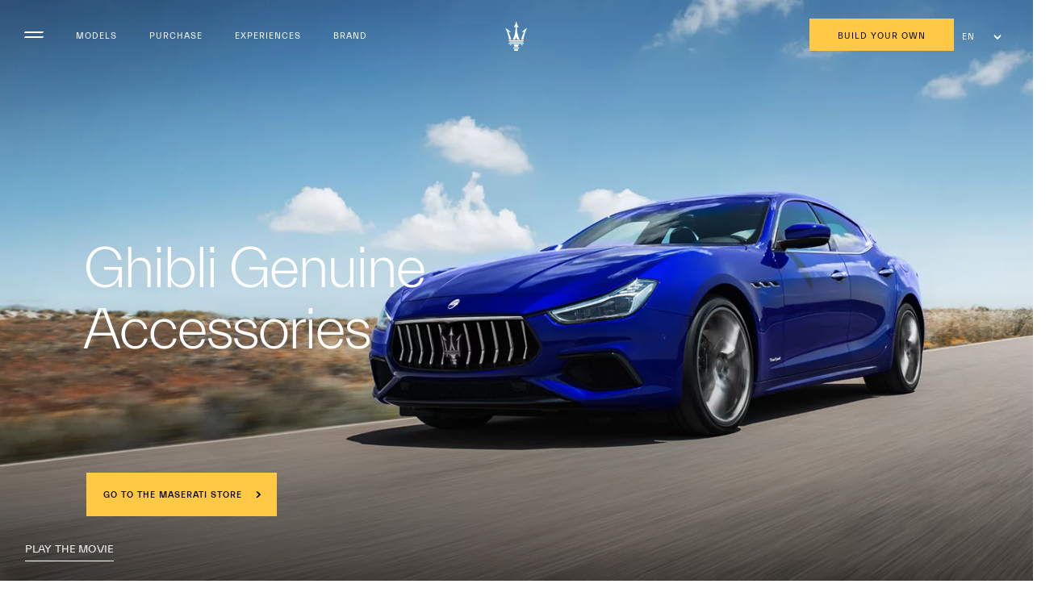

--- FILE ---
content_type: text/html;charset=utf-8
request_url: https://www.maserati.com/sa/en/ownership/accessories/ghibli-accessories
body_size: 29954
content:
<!DOCTYPE HTML>


<html lang="en-SA" dir="ltr" class="t-internal-page-redesign country-sa " data-language="en" data-countryCode="171">
<head>
    
    
    
    
    
    
    
    


    

    

    <script defer="defer" type="text/javascript" src="https://rum.hlx.page/.rum/@adobe/helix-rum-js@%5E2/dist/rum-standalone.js" data-routing="env=prod,tier=publish,ams=Maserati S.P.A"></script>
<script>
        window.adobeDataLayer=window.adobeDataLayer||[];
    </script>

    
        <script async src="https://assets.adobedtm.com/c27de9dbbbdc/3073e4df818e/launch-f57b6f2bd90a.min.js"></script>
    

    <meta charset="UTF-8"/>
    
        <link rel="canonical" href="https://www.maserati.com/sa/en/ownership/accessories/ghibli-accessories"/>

    <meta name="viewport" content="width=device-width, initial-scale=1.0, maximum-scale=5.0, user-scalable=yes"/>
    


    
    
        <title>Ghibli Genuine Accessories | The Luxury Mid-Sedan | Maserati</title>
        <meta name="description" content="From Care and Protection products to technology, safety and loading solutions: find the best accessories to personalize Ghibli for each one of your journeys."/>
    

    
    <meta name="author" content="Maserati"/>
    <meta property="og:type" content="article"/>
    <meta property="og:title" content="Ghibli Accessories"/>
    <meta property="og:url" content="https://www.maserati.com/sa/en/ownership/accessories/ghibli-accessories"/>
    <meta property="og:image" content="https://maserati.scene7.com/is/image/maserati/maserati/international/ownership/update-2020/GH_hero_accessories.jpg"/>
    <meta property="og:description" content="From Care and Protection products to technology, safety and loading solutions: find the best accessories to personalize Ghibli for each one of your journeys."/>
    <meta property="og:locale" content="en"/>

    

    


  






    
        
        
            
        
            
        
            
        
            
        
            
        
            
        
    






    
<link rel="stylesheet" href="/etc.clientlibs/maserati/clientlibs/clientlib-siteRedesign.2eef78690dfe1283fb438a551a7b24ee.css" type="text/css">






<!-- enable floatingcta only for mobile -->

 
<!-- Set the useNew flag from page properties -->


    
    
    

    

    
    
    

    <meta http-equiv="X-UA-Compatible" content="IE=edge"/>
    
    
        <link rel="shortcut icon" type="image/x-icon" href="/content/dam/maserati/international/favicon/favicon_redesign.ico"/>
    


    
        

	<script>
document.addEventListener('DOMContentLoaded', () => {
const linkGT2 = document.querySelector(".redesign-menu-main-wrap .section-right-models [data-linktracking='side-nav:models:gt2:discover-more:build-your-own']");
 
  if (linkGT2) {
    linkGT2.href = 'https://www.maserati.com/sa/en/corse/gt2';
    linkGT2.textContent = 'Discover more';
}
 
const linkMCX = document.querySelector(".redesign-menu-main-wrap .section-right-models [data-linktracking='side-nav:models:mcxtrema:discover-more:build-your-own']");
 
  if (linkMCX) {
    linkMCX.href = 'https://www.maserati.com/sa/en/corse/mcxtrema';
    linkMCX.textContent = 'Discover more';
}
});
</script>


	

	

	<!-- -->
    

    <!-- TODO adhocProperties -->
    

    

    
    <script>
        var DOCROOT = "c";
        var pathCountryDetect = "/sa.country-detect";
    </script>

    

    

    
    

    
        <link href="https://www.maserati.com/global/en/ownership/customization/accessories/ghibli-accessories" hreflang="x-default" data-countryname="Global website" data-redirectconfig="none" rel="alternate"/>
    
        <link href="https://www.maserati.com/ae/ar/ownership/accessories/ghibli-accessories" hreflang="ar-ae" data-countryname="United Arab Emirates" data-redirectconfig="redirect" rel="alternate"/>
    
        <link href="https://www.maserati.com/ae/en/ownership/accessories/ghibli-accessories" hreflang="en-ae" data-countryname="United Arab Emirates" data-redirectconfig="redirect" rel="alternate"/>
    
        <link href="https://www.maserati.com/at/de/eigentum/customization/zubehoer/ghibli-zubehoer" hreflang="de-at" data-countryname="Austria" data-redirectconfig="none" rel="alternate"/>
    
        <link href="https://www.maserati.com/au/en/ownership/accessories/ghibli-accessories" hreflang="en-au" data-countryname="Australia" data-redirectconfig="redirect" rel="alternate"/>
    
        <link href="https://www.maserati.com/be/fr/ownership/accessoires/accessoires-ghibli" hreflang="fr-be" data-countryname="Belgium" data-redirectconfig="none" rel="alternate"/>
    
        <link href="https://www.maserati.com/be/nl/ownership/accessories" hreflang="nl-be" data-countryname="Belgium" data-redirectconfig="none" rel="alternate"/>
    
        <link href="https://www.maserati.com/bh/ar/ownership/accessories/ghibli-accessories" hreflang="ar-bh" data-countryname="Bahrain" data-redirectconfig="none" rel="alternate"/>
    
        <link href="https://www.maserati.com/bh/en/ownership/accessories/ghibli-accessories" hreflang="en-bh" data-countryname="Bahrain" data-redirectconfig="none" rel="alternate"/>
    
        <link href="https://www.maserati.com/br/pt/ownership/accessories/ghibli-accessories" hreflang="pt-br" data-countryname="Brazil" data-redirectconfig="none" rel="alternate"/>
    
        <link href="https://www.maserati.com/ca/en/ownership/accessories/ghibli-accessories" hreflang="en-ca" data-countryname="Canada" data-redirectconfig="none" rel="alternate"/>
    
        <link href="https://www.maserati.com/ca/fr/ownership/accessories/accessoires-ghibli" hreflang="fr-ca" data-countryname="Canada" data-redirectconfig="none" rel="alternate"/>
    
        <link href="https://www.maserati.com/ch/de/eigentum/zubehoer/ghibli-zubehoer" hreflang="de-ch" data-countryname="Switzerland" data-redirectconfig="none" rel="alternate"/>
    
        <link href="https://www.maserati.com/ch/fr/ownership/accessoires/accessoires-ghibli" hreflang="fr-ch" data-countryname="Switzerland" data-redirectconfig="none" rel="alternate"/>
    
        <link href="https://www.maserati.com/ch/it/ownership/accessori-maserati/accessori-ghibli" hreflang="it-ch" data-countryname="Switzerland" data-redirectconfig="none" rel="alternate"/>
    
        <link href="https://www.maserati.com/cl/es/ownership/maserati-accesorios/ghibli-accesorios" hreflang="es-cl" data-countryname="Chile" data-redirectconfig="none" rel="alternate"/>
    
        <link href="https://www.maserati.com/cn/zh/ownership/customization/accessories/ghibli-accessories" hreflang="zh-cn" data-countryname="China Mainland" data-redirectconfig="none" rel="alternate"/>
    
        <link href="https://www.maserati.com/cr/es/ownership/maserati-accesorios/ghibli-accesorios" hreflang="es-cr" data-countryname="Costa Rica" data-redirectconfig="none" rel="alternate"/>
    
        <link href="https://www.maserati.com/cz/cs/ownership/accessories/ghibli-accessories" hreflang="cs-cz" data-countryname="Czech Republic" data-redirectconfig="none" rel="alternate"/>
    
        <link href="https://www.maserati.com/de/de/eigentum/customization/zubehoer/ghibli-zubehoer" hreflang="de-de" data-countryname="Germany" data-redirectconfig="none" rel="alternate"/>
    
        <link href="https://www.maserati.com/do/es/ownership/maserati-accesorios/ghibli-accesorios" hreflang="es-do" data-countryname="Dominican Republic" data-redirectconfig="none" rel="alternate"/>
    
        <link href="https://www.maserati.com/ec/es/ownership/maserati-accesorios/ghibli-accesorios" hreflang="es-ec" data-countryname="Ecuador" data-redirectconfig="none" rel="alternate"/>
    
        <link href="https://www.maserati.com/eg/ar/ownership/accessories/ghibli-accessories" hreflang="ar-eg" data-countryname="Egypt" data-redirectconfig="none" rel="alternate"/>
    
        <link href="https://www.maserati.com/eg/en/ownership/accessories/ghibli-accessories" hreflang="en-eg" data-countryname="Egypt" data-redirectconfig="none" rel="alternate"/>
    
        <link href="https://www.maserati.com/es/es/ownership/maserati-accesorios/ghibli-accesorios" hreflang="es-es" data-countryname="Spain" data-redirectconfig="none" rel="alternate"/>
    
        <link href="https://www.maserati.com/fr/fr/ownership/accessoires/accessoires-ghibli" hreflang="fr-fr" data-countryname="France" data-redirectconfig="none" rel="alternate"/>
    
        <link href="https://www.maserati.com/gb/en/ownership/accessories/ghibli-accessories" hreflang="en-gb" data-countryname="United Kingdom" data-redirectconfig="none" rel="alternate"/>
    
        <link href="https://www.maserati.com/gh/en/ownership/accessories/ghibli-accessories" hreflang="en-gh" data-countryname="Ghana" data-redirectconfig="none" rel="alternate"/>
    
        <link href="https://www.maserati.com/gt/es/ownership/maserati-accesorios/ghibli-accesorios" hreflang="es-gt" data-countryname="Guatemala" data-redirectconfig="none" rel="alternate"/>
    
        <link href="https://www.maserati.com/hk/en/ownership/customization/accessories/ghibli-accessories" hreflang="en-hk" data-countryname="China Hong Kong and Macao" data-redirectconfig="none" rel="alternate"/>
    
        <link href="https://www.maserati.com/hk/zh/ownership/customization/accessories/ghibli-accessories" hreflang="zh-hk" data-countryname="China Hong Kong and Macao" data-redirectconfig="none" rel="alternate"/>
    
        <link href="https://www.maserati.com/id/en/ownership/accessories/ghibli-accessories" hreflang="en-id" data-countryname="Indonesia" data-redirectconfig="none" rel="alternate"/>
    
        <link href="https://www.maserati.com/il/he/ownership/accessories/ghibli-accessories" hreflang="he-il" data-countryname="Israel" data-redirectconfig="none" rel="alternate"/>
    
        <link href="https://www.maserati.com/in/en/ownership/accessories/ghibli-accessories" hreflang="en-in" data-countryname="India" data-redirectconfig="none" rel="alternate"/>
    
        <link href="https://www.maserati.com/it/it/ownership/accessori-maserati/accessori-ghibli" hreflang="it-it" data-countryname="Italy" data-redirectconfig="none" rel="alternate"/>
    
        <link href="https://www.maserati.com/jp/ja/ownership/accessories/ghibli-accessories" hreflang="ja-jp" data-countryname="Japan" data-redirectconfig="none" rel="alternate"/>
    
        <link href="https://www.maserati.com/kh/en/ownership/accessories/ghibli-accessories" hreflang="en-kh" data-countryname="Cambodia" data-redirectconfig="none" rel="alternate"/>
    
        <link href="https://www.maserati.com/kr/ko/ownership/accessories/ghibli-accessories" hreflang="ko-kr" data-countryname="South Korea" data-redirectconfig="none" rel="alternate"/>
    
        <link href="https://www.maserati.com/kw/ar/ownership/accessories/ghibli-accessories" hreflang="ar-kw" data-countryname="Kuwait" data-redirectconfig="none" rel="alternate"/>
    
        <link href="https://www.maserati.com/kw/en/ownership/accessories/ghibli-accessories" hreflang="en-kw" data-countryname="Kuwait" data-redirectconfig="none" rel="alternate"/>
    
        <link href="https://www.maserati.com/lb/ar/ownership/accessories/ghibli-accessories" hreflang="ar-lb" data-countryname="Lebanon" data-redirectconfig="none" rel="alternate"/>
    
        <link href="https://www.maserati.com/lb/en/ownership/accessories/ghibli-accessories" hreflang="en-lb" data-countryname="Lebanon" data-redirectconfig="none" rel="alternate"/>
    
        <link href="https://www.maserati.com/lu/fr/ownership/accessoires" hreflang="fr-lu" data-countryname="Luxembourg" data-redirectconfig="none" rel="alternate"/>
    
        <link href="https://www.maserati.com/ma/ar/ownership/accessories/ghibli-accessories" hreflang="ar-ma" data-countryname="Morocco" data-redirectconfig="none" rel="alternate"/>
    
        <link href="https://www.maserati.com/ma/en/ownership/accessories/ghibli-accessories" hreflang="en-ma" data-countryname="Morocco" data-redirectconfig="none" rel="alternate"/>
    
        <link href="https://www.maserati.com/ma/fr/ownership/accessoires/accessoires-ghibli" hreflang="fr-ma" data-countryname="Morocco" data-redirectconfig="none" rel="alternate"/>
    
        <link href="https://www.maserati.com/mo/zh/ownership/customization/accessories/ghibli-accessories" hreflang="zh-mo" data-countryname="-" data-redirectconfig="none" rel="alternate"/>
    
        <link href="https://www.maserati.com/mx/es/ownership/maserati-accesorios/ghibli-accesorios" hreflang="es-mx" data-countryname="Mexico" data-redirectconfig="none" rel="alternate"/>
    
        <link href="https://www.maserati.com/my/en/ownership/accessories/ghibli-accessories" hreflang="en-my" data-countryname="Malaysia" data-redirectconfig="none" rel="alternate"/>
    
        <link href="https://www.maserati.com/nl/nl/ownership/accessories" hreflang="nl-nl" data-countryname="Netherlands" data-redirectconfig="none" rel="alternate"/>
    
        <link href="https://www.maserati.com/nz/en/ownership/accessories/ghibli-accessories" hreflang="en-nz" data-countryname="New Zealand" data-redirectconfig="none" rel="alternate"/>
    
        <link href="https://www.maserati.com/om/ar/ownership/accessories/ghibli-accessories" hreflang="ar-om" data-countryname="Oman" data-redirectconfig="none" rel="alternate"/>
    
        <link href="https://www.maserati.com/om/en/ownership/accessories/ghibli-accessories" hreflang="en-om" data-countryname="Oman" data-redirectconfig="none" rel="alternate"/>
    
        <link href="https://www.maserati.com/pa/es/ownership/maserati-accesorios/ghibli-accesorios" hreflang="es-pa" data-countryname="Panama" data-redirectconfig="none" rel="alternate"/>
    
        <link href="https://www.maserati.com/pe/es/ownership/maserati-accesorios/ghibli-accesorios" hreflang="es-pe" data-countryname="Perù" data-redirectconfig="none" rel="alternate"/>
    
        <link href="https://www.maserati.com/ph/en/ownership/accessories/ghibli-accessories" hreflang="en-ph" data-countryname="Philippines" data-redirectconfig="none" rel="alternate"/>
    
        <link href="https://www.maserati.com/pl/pl/ownership/accessories/ghibli-accessories" hreflang="pl-pl" data-countryname="Poland" data-redirectconfig="none" rel="alternate"/>
    
        <link href="https://www.maserati.com/pr/es/ownership/maserati-accesorios/ghibli-accesorios" hreflang="es-pr" data-countryname="Puerto Rico" data-redirectconfig="none" rel="alternate"/>
    
        <link href="https://www.maserati.com/pt/pt/ownership/maserati-accessories/ghibli-accessories" hreflang="pt-pt" data-countryname="Portugal" data-redirectconfig="none" rel="alternate"/>
    
        <link href="https://www.maserati.com/py/es/ownership/maserati-accesorios/ghibli-accesorios" hreflang="es-py" data-countryname="Paraguay" data-redirectconfig="none" rel="alternate"/>
    
        <link href="https://www.maserati.com/qa/ar/ownership/accessories/ghibli-accessories" hreflang="ar-qa" data-countryname="Qatar" data-redirectconfig="none" rel="alternate"/>
    
        <link href="https://www.maserati.com/qa/en/ownership/accessories/ghibli-accessories" hreflang="en-qa" data-countryname="Qatar" data-redirectconfig="none" rel="alternate"/>
    
        <link href="https://www.maserati.com/sa/ar/ownership/accessories/ghibli-accessories" hreflang="ar-sa" data-countryname="Saudi Arabia" data-redirectconfig="none" rel="alternate"/>
    
        <link href="https://www.maserati.com/sa/en/ownership/accessories/ghibli-accessories" hreflang="en-sa" data-countryname="Saudi Arabia" data-redirectconfig="none" rel="alternate"/>
    
        <link href="https://www.maserati.com/sg/en/ownership/accessories/ghibli-accessories" hreflang="en-sg" data-countryname="Singapore" data-redirectconfig="none" rel="alternate"/>
    
        <link href="https://www.maserati.com/sg/zh/ownership/customization/accessories/ghibli-accessories" hreflang="zh-sg" data-countryname="Singapore" data-redirectconfig="none" rel="alternate"/>
    
        <link href="https://www.maserati.com/th/en/ownership/accessories/ghibli-accessories" hreflang="en-th" data-countryname="Thailand" data-redirectconfig="none" rel="alternate"/>
    
        <link href="https://www.maserati.com/tr/tr/ownership/accessories/ghibli-accessories" hreflang="tr-tr" data-countryname="Turkey" data-redirectconfig="none" rel="alternate"/>
    
        <link href="https://www.maserati.com/tw/zh/ownership/customization/accessories/ghibli-accessories" hreflang="zh-tw" data-countryname="China Taiwan" data-redirectconfig="none" rel="alternate"/>
    
        <link href="https://www.maserati.com/us/en/ownership/accessories/ghibli-accessories" hreflang="en-us" data-countryname="USA" data-redirectconfig="none" rel="alternate"/>
    
        <link href="https://www.maserati.com/uy/es/ownership/maserati-accesorios/ghibli-accesorios" hreflang="es-uy" data-countryname="Uruguay" data-redirectconfig="none" rel="alternate"/>
    
        <link href="https://www.maserati.com/vn/vi/ownership/accessories/ghibli-accessories" hreflang="vi-vn" data-countryname="Vietnam" data-redirectconfig="none" rel="alternate"/>
    
        <link href="https://www.maserati.com/za/en/ownership/accessories/ghibli-accessories" hreflang="en-za" data-countryname="South Africa" data-redirectconfig="none" rel="alternate"/>
    



                              <script>!function(e){var n="https://s.go-mpulse.net/boomerang/";if("False"=="True")e.BOOMR_config=e.BOOMR_config||{},e.BOOMR_config.PageParams=e.BOOMR_config.PageParams||{},e.BOOMR_config.PageParams.pci=!0,n="https://s2.go-mpulse.net/boomerang/";if(window.BOOMR_API_key="CBFR8-JPDF4-9ZN58-URJHT-YWPTQ",function(){function e(){if(!o){var e=document.createElement("script");e.id="boomr-scr-as",e.src=window.BOOMR.url,e.async=!0,i.parentNode.appendChild(e),o=!0}}function t(e){o=!0;var n,t,a,r,d=document,O=window;if(window.BOOMR.snippetMethod=e?"if":"i",t=function(e,n){var t=d.createElement("script");t.id=n||"boomr-if-as",t.src=window.BOOMR.url,BOOMR_lstart=(new Date).getTime(),e=e||d.body,e.appendChild(t)},!window.addEventListener&&window.attachEvent&&navigator.userAgent.match(/MSIE [67]\./))return window.BOOMR.snippetMethod="s",void t(i.parentNode,"boomr-async");a=document.createElement("IFRAME"),a.src="about:blank",a.title="",a.role="presentation",a.loading="eager",r=(a.frameElement||a).style,r.width=0,r.height=0,r.border=0,r.display="none",i.parentNode.appendChild(a);try{O=a.contentWindow,d=O.document.open()}catch(_){n=document.domain,a.src="javascript:var d=document.open();d.domain='"+n+"';void(0);",O=a.contentWindow,d=O.document.open()}if(n)d._boomrl=function(){this.domain=n,t()},d.write("<bo"+"dy onload='document._boomrl();'>");else if(O._boomrl=function(){t()},O.addEventListener)O.addEventListener("load",O._boomrl,!1);else if(O.attachEvent)O.attachEvent("onload",O._boomrl);d.close()}function a(e){window.BOOMR_onload=e&&e.timeStamp||(new Date).getTime()}if(!window.BOOMR||!window.BOOMR.version&&!window.BOOMR.snippetExecuted){window.BOOMR=window.BOOMR||{},window.BOOMR.snippetStart=(new Date).getTime(),window.BOOMR.snippetExecuted=!0,window.BOOMR.snippetVersion=12,window.BOOMR.url=n+"CBFR8-JPDF4-9ZN58-URJHT-YWPTQ";var i=document.currentScript||document.getElementsByTagName("script")[0],o=!1,r=document.createElement("link");if(r.relList&&"function"==typeof r.relList.supports&&r.relList.supports("preload")&&"as"in r)window.BOOMR.snippetMethod="p",r.href=window.BOOMR.url,r.rel="preload",r.as="script",r.addEventListener("load",e),r.addEventListener("error",function(){t(!0)}),setTimeout(function(){if(!o)t(!0)},3e3),BOOMR_lstart=(new Date).getTime(),i.parentNode.appendChild(r);else t(!1);if(window.addEventListener)window.addEventListener("load",a,!1);else if(window.attachEvent)window.attachEvent("onload",a)}}(),"".length>0)if(e&&"performance"in e&&e.performance&&"function"==typeof e.performance.setResourceTimingBufferSize)e.performance.setResourceTimingBufferSize();!function(){if(BOOMR=e.BOOMR||{},BOOMR.plugins=BOOMR.plugins||{},!BOOMR.plugins.AK){var n=""=="true"?1:0,t="",a="cj3ah6yxhzesa2l72peq-f-2417b8bdd-clientnsv4-s.akamaihd.net",i="false"=="true"?2:1,o={"ak.v":"39","ak.cp":"216995","ak.ai":parseInt("395288",10),"ak.ol":"0","ak.cr":8,"ak.ipv":4,"ak.proto":"h2","ak.rid":"861bd476","ak.r":47358,"ak.a2":n,"ak.m":"a","ak.n":"essl","ak.bpcip":"18.118.3.0","ak.cport":50856,"ak.gh":"23.208.24.231","ak.quicv":"","ak.tlsv":"tls1.3","ak.0rtt":"","ak.0rtt.ed":"","ak.csrc":"-","ak.acc":"","ak.t":"1769984969","ak.ak":"hOBiQwZUYzCg5VSAfCLimQ==XLQkbOgR5gn52zpPsaoQzqbSf/CE358dCTdctKGz9Z1sG0WpJfu4kvUDLHSIw+qjYe1HMNn3j+7CwOm/FUJXw4elMgqvrCOk1gl/CnUwT3Op+iF7leBgZZUoHUiy/3ygK51Q4d7JIADRT5z3AjvwqSDppTrNqWODMwrGc1tST0DrgDP8I26UbKMRhZX5dvNEswQ8zLjlY1a1j9K7Feeh/ZaR4SZZdq8gPbv6wX+gwESjbeASZlhnPHRU6XMw+m4d41HLDcGgWiRKRI51gQkQndJnJDSQmPUsTZDQ8RbL2kq7Zv6a91qfKEyFM1UjjnLNzqF2kQkkrz7eXOL2/X9PvtEW/10dZuHVZdWItwOipLyf6O/v8gbsEdMidY6kMh8ki8Wu5gRy0aZo2TSLLjxcoGSQJ4ARsBYwa7ttyYy0wuI=","ak.pv":"328","ak.dpoabenc":"","ak.tf":i};if(""!==t)o["ak.ruds"]=t;var r={i:!1,av:function(n){var t="http.initiator";if(n&&(!n[t]||"spa_hard"===n[t]))o["ak.feo"]=void 0!==e.aFeoApplied?1:0,BOOMR.addVar(o)},rv:function(){var e=["ak.bpcip","ak.cport","ak.cr","ak.csrc","ak.gh","ak.ipv","ak.m","ak.n","ak.ol","ak.proto","ak.quicv","ak.tlsv","ak.0rtt","ak.0rtt.ed","ak.r","ak.acc","ak.t","ak.tf"];BOOMR.removeVar(e)}};BOOMR.plugins.AK={akVars:o,akDNSPreFetchDomain:a,init:function(){if(!r.i){var e=BOOMR.subscribe;e("before_beacon",r.av,null,null),e("onbeacon",r.rv,null,null),r.i=!0}return this},is_complete:function(){return!0}}}}()}(window);</script></head>


<body class="internal-page   " data-regionid="body">
<div class="internal-redesign-page">
    
    

    

    <!-- cookie-alert -->
    <!-- <sly data-sly-use.cookieAlertTemplate="/apps/maserati/components/htl-template/cookie-alert.html"
         data-sly-call=""/> -->

    <!-- country-alert -->
    
    

    
    


    <!-- redirect-alert -->
    

    
    

    <!--alert for user force to country website from international -->
    <div id="redirectAlert" class="alert-box container d-none custom-reading-time--none" data-country-detect="" data-hard="You have been redirected" data-hard-ok="Ok" data-hard-back="Go back" data-soft-ok="Ok" data-soft-no="Stay here" data-soft="Do you want to be redirected to your local website?">
        <span class="close"><!-- --></span>
        <div class="left row d-flex">
            <span class="text-redirect-message text textLabel normal col-12 col-lg-6 pl-0"></span>
            <span class="btn-secondary-dark col-12 col-lg-2 color-white btn-confirm">
                <a class="redirect-alert-back standard btnCountry" href="#"></a>
            </span>
            <span class="btn-primary-yellow col-12 col-lg-2 btn-location">
                <a class="redirect-alert-ok btnOK" href="#"></a>
            </span>
        </div>
    </div>


    
    
    
    
    
    

    
    
        <script>
            const CURRENT_COUNTRY = 'sa';
        </script>
    
    
        
            <script>
                let REDIRECT_POLICY = 'none';
            </script>
        
    

    
    
    
    
    
        
    
    
    
    
    
    
    
    
    
    
    
    
    
    
    <!-- Set the useNew flag from page properties -->
    
    <div class="redesign-menu-main-wrap noHideMenu redesign-header  oa-icon-in custom-reading-time--none custom-nt-video js-new-menu new-redesign-menu">
        <div class="container-fluid redesign-menu-main-container js-redesign-menu-main-container    menu-background-black  js-change-background-color menu-lateral-padding" data-countrycode="sa" data-language="en" data-default-bk-color="menu-background-black" data-scroll-to-first-element="false">
            
            
            
            <div class="header-section">
                <div class="redesign-menu-left-section menu-background-black js-change-background-color">
                    <a href="/sa/en" data-linktracking="top-nav:logo" class="hidden" aria-label="Maserati Logo">
                        <div class="redesign-menu-logo-container-mobile"></div>
                    </a>
                    
                    <div class="redesign-menu-navigation-container-desktop menu-background-black js-change-background-color js-animation">
                        
                            <button class="desktop-menu-toggle js-desktop-menu-toggle">
                            <svg class="hamburger-svg" width="24" height="24" viewBox="0 0 24 24" fill="none" xmlns="http://www.w3.org/2000/svg">
                                <path class="line line-top" d="M0 10C0 8.89543 0.895431 8 2 8H24C24 9.10457 23.1046 10 22 10H0Z"/>
                                <path class="line line-bottom" d="M0 16C0 14.8954 0.895431 14 2 14H24C24 15.1046 23.1046 16 22 16H0Z"/>
                            </svg>
                            </button>
                        

                        
                            <div data-linktracking="top-nav:side-nav:models" class="menu-navigation js-desktop-open-second-level-click models redesign-menu-navigation" data-nav-name="models" data-nav-id="models" tabindex="0">
                                Models</div>
                        
                            <div data-linktracking="top-nav:purchase" class="menu-navigation js-desktop-open-second-level-click maserati-menu-firstlevel-purchase redesign-menu-navigation" data-nav-name="maserati-menu-firstlevel-purchase" data-nav-id="maserati-menu-firstlevel-purchase" tabindex="0">
                                Purchase</div>
                        
                            <div data-linktracking="top-nav:experiences" class="menu-navigation js-desktop-open-second-level-click maserati-menu-firstlevel-experiences redesign-menu-navigation" data-nav-name="maserati-menu-firstlevel-experiences" data-nav-id="maserati-menu-firstlevel-experiences" tabindex="0">
                                Experiences</div>
                        
                            <div data-linktracking="top-nav:brand" class="menu-navigation js-desktop-open-second-level-click maserati-menu-firstlevel-brand redesign-menu-navigation" data-nav-name="maserati-menu-firstlevel-brand" data-nav-id="maserati-menu-firstlevel-brand" tabindex="0">
                                Brand</div>
                        
                            
                        
                            
                        
                            
                        
                            
                        
                            
                        
                            
                        
                            
                        
                    </div>
                </div>
                <a href="/sa/en" data-linktracking="top-nav:logo" class="redesign-menu-logo-container-desktop-wrapper" aria-label="Maserati Logo">
                    <div class="redesign-menu-logo-container-desktop menu-background-black js-change-background-color trident">
                    </div>
                </a>
                <div class="redesign-menu-right-section menu-background-black js-change-background-color">
                    <div class="redesign-menu-icon-container ml-menu-icon hidden">
                        <input type="checkbox" id="menu_checkbox"/>
                        <label class="js-mobile-icon-click" for="menu_checkbox">
                            <span></span>
                            <span></span>
                            <span></span>
                        </label>
                    </div>
                    <div class="menu-background-black js-mobile-icon-click redesign-menu-icon-container ml-menu-icon hamburger-redesign">
                        <svg class="hamburger-svg" width="24" height="24" viewBox="0 0 24 24" fill="none" xmlns="http://www.w3.org/2000/svg">
                            <path class="line line-top" d="M0 10C0 8.89543 0.895431 8 2 8H24C24 9.10457 23.1046 10 22 10H0Z"/>
                            <path class="line line-bottom" d="M0 16C0 14.8954 0.895431 14 2 14H24C24 15.1046 23.1046 16 22 16H0Z"/>
                        </svg>
                    </div>
                    <div class="redesign-menu-action-icon-container menu-background-black js-change-background-color">
                        <div class="first-level-action-container redesign-first-level-action-container">
                            
                            
                                
                                <div class="first-level-cta btn-primary-yellow menu-action-cta primary-cta-redesign">
                                    
                                    <a href="/sa/en/shopping-tools/configurator" data-linktracking="top-nav:button:build-and-price" target="_self" data-icon-class="icon-configurator" class="">
                                        Build your own
                                    </a>
                                </div>
                            
                            <div class="language-selection-dropdown">
                                
                                

    

    
    
 
    <!-- Set the useNew flag from page properties -->
    
     

    <!-- <sly data-sly-set.countryPath="/content/maserati-config/countries/maserati/countries/sa"/> -->

    <!-- <sly data-sly-use.aNodeForLang="com.maserati.aem.core.models.utils.ContentByPathUtilsModel"/> -->
    <!-- <sly data-sly-use.langList="com.maserati.aem.core.models.utils.ChildrenPageUtilsModel"/> -->
    

    
    
        
            
        
    
        
            
        
    

    
         
        
        <div class="lang-switcher-dropdown" data-linktracking="header:location-selector">
            <div class="lang-switcher-toggle" role="button" tabindex="0" aria-haspopup="true" aria-expanded="false" aria-controls="lang-switcher-menu">
            en
            <span class="lang-switcher-icon"></span>
            </div>

            <ul class="lang-switcher-menu hidden" id="lang-switcher-menu" role="menu" aria-hidden="true">

            
                
                
                
            
                
                <li class="lang-switcher-item" role="none" tabindex="0">
                    <a href="https://www.maserati.com/sa/ar" class="lang-switcher-link" data-lang="ar" role="menuitem">
                    ar
                    </a>
                </li>
                
            

            </ul>
        </div>
         
    

    


                            </div>
                        </div>

                        
                        
                        
                            <div class="second-level-action-container close js-second-level-action-container hidden">
                                
                                    
                                    
                                    
                                    
                                    
                                
                                
                                    
                                         
                                    
                                
                            </div>
                        
                    </div>
                </div>
                
            </div>
            
                <div class="back-breadcrumb__wrapper js-back-breadcrumb menu-background-black js-change-background-color">
                    <div class="back-breadcrumb__inner">
                        
                        
                        
                        <a href="/sa/en/ownership/accessories" data-page-name="ownership:customization:accessories" class="back-breadcrumb__link" data-cmp="back-breadcrumb">

                            <i class="back-breadcrumb__icon icon icon-back"></i>
                            <span class="back-breadcrumb__text menu-background-black js-change-background-color">Accessories</span>
                        </a>

                    </div>
                </div>
            
        </div>
        <!-- Render NEW desktop and mobile menu if useNew is true -->
        
            
    
    
        
            
            
        
    
        
    
        
    
        
    
        
    
        
    
        
    
        
    
        
    
        
    
        
    
    <div class="desktop-menu-container js-desktop-menu-container new-menu-desktop">
        <div class="desktop-menu-top-container">
            <div class="new-menu-logo-desktop js-new-menu-logo-desktop">
                
                <a href="/sa/en" data-linktracking="top-nav:logo" aria-label="Maserati Logo" tabindex="0">
                    <div class="menu-logo-container-desktop">
                    </div>
                </a>
            </div>
        </div>
        <div class="menu-left-pane js-menu-left-pane">
            <div class="close-button-wrapper">
                <button class="desktop-menu-close-btn js-desktop-menu-close-btn" tabindex="0">
                    <span class="close-label">
                        Close
                        <span class="underline">
                        </span>
                    </span>
                </button>
            </div>
            <div class="nav-wrapper">
                <div class="menu-level-1 js-menu-level-1">
                    <ul class="flex-wrapper">
                        
                            
                            <li class="menu-item-wrapper">
                                <button class="menu-level-1__title js-menu-l1-item" tabindex="0" data-nav-name="Models" data-nav-id="models" data-linktracking="menu:side-nav:side-nav:models">
                                    Models <span class="underline"></span> <span class="icon-right"></span>
                                </button>
                            </li>
                        
                            
                            <li class="menu-item-wrapper">
                                <button class="menu-level-1__title js-menu-l1-item" tabindex="0" data-nav-name="Purchase" data-nav-id="maserati-menu-firstlevel-purchase" data-linktracking="menu:side-nav:purchase">
                                    Purchase <span class="underline"></span> <span class="icon-right"></span>
                                </button>
                            </li>
                        
                            
                            <li class="menu-item-wrapper">
                                <button class="menu-level-1__title js-menu-l1-item" tabindex="0" data-nav-name="Experiences" data-nav-id="maserati-menu-firstlevel-experiences" data-linktracking="menu:side-nav:experiences">
                                    Experiences <span class="underline"></span> <span class="icon-right"></span>
                                </button>
                            </li>
                        
                            
                            <li class="menu-item-wrapper">
                                <button class="menu-level-1__title js-menu-l1-item" tabindex="0" data-nav-name="Brand" data-nav-id="maserati-menu-firstlevel-brand" data-linktracking="menu:side-nav:brand">
                                    Brand <span class="underline"></span> <span class="icon-right"></span>
                                </button>
                            </li>
                        
                            
                            <li class="menu-item-wrapper">
                                <button class="menu-level-1__title js-menu-l1-item" tabindex="0" data-nav-name="Masterpieces" data-nav-id="maserati-menu-firstlevel-masterpieces" data-linktracking="menu:side-nav:masterpieces">
                                    Masterpieces <span class="underline"></span> <span class="icon-right"></span>
                                </button>
                            </li>
                        
                            
                            <li class="menu-item-wrapper">
                                <button class="menu-level-1__title js-menu-l1-item" tabindex="0" data-nav-name="Ownership" data-nav-id="maserati-menu-firstlevel-ownership" data-linktracking="menu:side-nav:ownership">
                                    Ownership <span class="underline"></span> <span class="icon-right"></span>
                                </button>
                            </li>
                        
                            
                            
                        
                            
                            
                        
                            
                            
                        
                            
                            
                        
                            
                            
                        
                    </ul>
                </div>
                <div class="menu-level-2-container">
                    <div class="menu-level-2 js-menu-level-2" data-is-model="true" data-reference-id="models">
                        
                        <div class="menu-level-2__back-btn-wrapper">
                            <button class="menu-level-2__back-btn js-menu-l2-back-btn" data-reference-id="models" data-linktracking="menu:side-nav:models">
                                <span class="icon-arrow-left"></span>
                                Models
                            </button>
                        </div>
                        <ul class="flex-wrapper">
                            
                                
                                <li>
                                    <button class="menu-l2-item js-menu-l2-item model-item-btn " data-model-car-reference="grecale" data-is-model="true" data-is-default-selected="true">
                                        <span class="menu-level-2__title">GRECALE <span class="underline"></span></span>
                                        <span class="vehicle-type">SUV</span>
                                    </button>
                                </li>
                            
                                
                                <li>
                                    <button class="menu-l2-item js-menu-l2-item model-item-btn " data-model-car-reference="granturismo" data-is-model="true" data-is-default-selected="false">
                                        <span class="menu-level-2__title">GRANTURISMO <span class="underline"></span></span>
                                        <span class="vehicle-type">SPORTS</span>
                                    </button>
                                </li>
                            
                                
                                <li>
                                    <button class="menu-l2-item js-menu-l2-item model-item-btn " data-model-car-reference="grancabrio" data-is-model="true" data-is-default-selected="false">
                                        <span class="menu-level-2__title">GRANCABRIO <span class="underline"></span></span>
                                        <span class="vehicle-type">SPORTS</span>
                                    </button>
                                </li>
                            
                                
                                <li>
                                    <button class="menu-l2-item js-menu-l2-item model-item-btn " data-model-car-reference="mp" data-is-model="true" data-is-default-selected="false">
                                        <span class="menu-level-2__title">MCPURA <span class="underline"></span></span>
                                        <span class="vehicle-type">Super sports</span>
                                    </button>
                                </li>
                            
                                
                                <li>
                                    <button class="menu-l2-item js-menu-l2-item model-item-btn " data-model-car-reference="g2" data-is-model="true" data-is-default-selected="false">
                                        <span class="menu-level-2__title">GT2 STRADALE <span class="underline"></span></span>
                                        <span class="vehicle-type">Super sports</span>
                                    </button>
                                </li>
                            
                        </ul>
                        
                            <hr class="divider"/>
                        
                        <ul class="additional-links-wrapper">
                            
                                
                                <li>
                                    <button class="menu-l2-item js-menu-l2-item additional-item" data-model-car-reference="track-only-cars" data-model-path-page="/content/blueprints/en_meia/corse" data-model-car-label="Track-Only Cars" data-is-additional-item="true">
                                        <span class="menu-level-2__title">Track-Only Cars <span class="underline"></span></span>
                                        <span class="icon_action_arrow_right"></span>
                                    </button>
                                </li>
                            
                                
                                <li>
                                    <button class="menu-l2-item js-menu-l2-item additional-item" data-model-car-reference="full-electric-range" data-model-path-page="/content/blueprints/en_meia/models/folgore" data-model-car-label="Full Electric Range" data-is-additional-item="true">
                                        <span class="menu-level-2__title">Full Electric Range <span class="underline"></span></span>
                                        <span class="icon_action_arrow_right"></span>
                                    </button>
                                </li>
                            
                        </ul>
                    </div>
                    
                        
                    
                        
                            <div class="menu-level-2 js-menu-level-2" data-is-model="false" data-reference-id="maserati-menu-firstlevel-purchase">
                                
                                <div class="menu-level-2__back-btn-wrapper"><button class="menu-level-2__back-btn js-menu-l2-back-btn" data-reference-id="maserati-menu-firstlevel-purchase" data-linktracking="menu:side-nav:purchase"><span class="icon-arrow-left"></span>Purchase</button></div>
                                <ul class="flex-wrapper">
                                    
                                        
                                            

                                                
                                                    
                                                    <li>
                                                        <button class="menu-l2-item js-menu-l2-item" data-path-page="/sa/en/shopping-tools/current-offers" data-link-target="_self" data-image-reference="current-offers" data-linktracking="side-nav:shopping-tools:current-offers" data-is-model="false">
                                                            
                                                            <span class="menu-level-2__title">
                                                                Current Offers
                                                                <span class="underline"></span>
                                                            </span>
                                                        </button>
                                                    </li>
                                                
                                            

                                                
                                                    
                                                    <li>
                                                        <button class="menu-l2-item js-menu-l2-item" data-path-page="/sa/en/shopping-tools/financial-services/private-promotions" data-link-target="_self" data-image-reference="maserati-special-selection" data-is-model="false">
                                                            
                                                            <span class="menu-level-2__title">
                                                                Maserati Special Selection
                                                                <span class="underline"></span>
                                                            </span>
                                                        </button>
                                                    </li>
                                                
                                            

                                                
                                                    
                                                    <li>
                                                        <button class="menu-l2-item js-menu-l2-item" data-path-page="/sa/en/shopping-tools/configurator" data-link-target="_self" data-image-reference="build-your-own" data-linktracking="side-nav:shopping-tools:configurator" data-is-model="false">
                                                            
                                                            <span class="menu-level-2__title">
                                                                Build Your Own
                                                                <span class="underline"></span>
                                                            </span>
                                                        </button>
                                                    </li>
                                                
                                            

                                                
                                                    
                                                    <li>
                                                        <button class="menu-l2-item js-menu-l2-item" data-path-page="/sa/en/shopping-tools/dealer-locator" data-link-target="_self" data-image-reference="dealer-locator" data-linktracking="side-nav:shopping-tools:dealer-locator" data-is-model="false">
                                                            
                                                            <span class="menu-level-2__title">
                                                                Dealer Locator
                                                                <span class="underline"></span>
                                                            </span>
                                                        </button>
                                                    </li>
                                                
                                            

                                                
                                                    
                                                    <li>
                                                        <button class="menu-l2-item js-menu-l2-item" data-path-page="/sa/en/ownership/purchasing-solutions/certified-pre-owned" data-link-target="_self" data-image-reference="certified-pre-owned" data-linktracking="side-nav:shopping-tools:search-cpo-inventory" data-is-model="false">
                                                            
                                                            <span class="menu-level-2__title">
                                                                Certified Pre-Owned
                                                                <span class="underline"></span>
                                                            </span>
                                                        </button>
                                                    </li>
                                                
                                            
                                        
                                    
                                        
                                    
                                        
                                    
                                        
                                    
                                        
                                    
                                        
                                    
                                </ul>
                            </div>
                        
                    
                        
                            <div class="menu-level-2 js-menu-level-2" data-is-model="false" data-reference-id="maserati-menu-firstlevel-experiences">
                                
                                <div class="menu-level-2__back-btn-wrapper"><button class="menu-level-2__back-btn js-menu-l2-back-btn" data-reference-id="maserati-menu-firstlevel-experiences" data-linktracking="menu:side-nav:experiences"><span class="icon-arrow-left"></span>Experiences</button></div>
                                <ul class="flex-wrapper">
                                    
                                        
                                    
                                        
                                            

                                                
                                                    
                                                    <li>
                                                        <button class="menu-l2-item js-menu-l2-item" data-path-page="/sa/en/tridente-app" data-link-target="_self" data-image-reference="tridente-app" data-linktracking="side-nav:brand:stories-of-audacity:maserati-tridente-membership" data-is-model="false">
                                                            
                                                            <span class="menu-level-2__title">
                                                                Tridente App
                                                                <span class="underline"></span>
                                                            </span>
                                                        </button>
                                                    </li>
                                                
                                            

                                                
                                                    
                                                    <li>
                                                        <button class="menu-l2-item js-menu-l2-item" data-path-page="/sa/en/brand/experiences/master-maserati-driving-experience" data-link-target="_self" data-image-reference="maserati-driving-experience" data-linktracking="side-nav:brand:experiences:master-maserati-driving-experience" data-is-model="false">
                                                            
                                                            <span class="menu-level-2__title">
                                                                Maserati Driving Experience
                                                                <span class="underline"></span>
                                                            </span>
                                                        </button>
                                                    </li>
                                                
                                            

                                                
                                                    
                                                    <li>
                                                        <button class="menu-l2-item js-menu-l2-item" data-path-page="/sa/en/brand/experiences/factory-tour" data-link-target="_self" data-image-reference="factory-tour" data-linktracking="side-nav:brand:experiences:maserati-factory-tour" data-is-model="false">
                                                            
                                                            <span class="menu-level-2__title">
                                                                Factory Tour
                                                                <span class="underline"></span>
                                                            </span>
                                                        </button>
                                                    </li>
                                                
                                            

                                                
                                                    
                                                    <li>
                                                        <button class="menu-l2-item js-menu-l2-item" data-path-page="/sa/en/ownership/maserati-club" data-link-target="_self" data-image-reference="maserati-club" data-linktracking="side-nav:experiences:ownership:maserati-club" data-is-model="false">
                                                            
                                                            <span class="menu-level-2__title">
                                                                Maserati Club
                                                                <span class="underline"></span>
                                                            </span>
                                                        </button>
                                                    </li>
                                                
                                            

                                                
                                                    
                                                    <li>
                                                        <button class="menu-l2-item js-menu-l2-item" data-path-page="/sa/en/corse" data-link-target="_self" data-image-reference="motorsport" data-linktracking="side-nav:experiences:corse" data-is-model="false">
                                                            
                                                            <span class="menu-level-2__title">
                                                                Motorsport
                                                                <span class="underline"></span>
                                                            </span>
                                                        </button>
                                                    </li>
                                                
                                            

                                                
                                                    
                                                    <li>
                                                        <button class="menu-l2-item js-menu-l2-item" data-path-page="https://row.maseratistore.com/" data-link-target="_blank" data-image-reference="maserati-store" data-linktracking="side-nav:experiences:maserati-store" data-is-model="false">
                                                            
                                                            <span class="menu-level-2__title">
                                                                Maserati Store
                                                                <span class="underline"></span>
                                                            </span>
                                                        </button>
                                                    </li>
                                                
                                            
                                        
                                    
                                        
                                    
                                        
                                    
                                        
                                    
                                        
                                    
                                </ul>
                            </div>
                        
                    
                        
                            <div class="menu-level-2 js-menu-level-2" data-is-model="false" data-reference-id="maserati-menu-firstlevel-brand">
                                
                                <div class="menu-level-2__back-btn-wrapper"><button class="menu-level-2__back-btn js-menu-l2-back-btn" data-reference-id="maserati-menu-firstlevel-brand" data-linktracking="menu:side-nav:brand"><span class="icon-arrow-left"></span>Brand</button></div>
                                <ul class="flex-wrapper">
                                    
                                        
                                    
                                        
                                    
                                        
                                            

                                                
                                                    
                                                    <li>
                                                        <button class="menu-l2-item js-menu-l2-item" data-path-page="/sa/en/brand/maserati-and-its-values" data-link-target="_self" data-image-reference="values" data-linktracking="side-nav:brand:values" data-is-model="false">
                                                            
                                                            <span class="menu-level-2__title">
                                                                Values
                                                                <span class="underline"></span>
                                                            </span>
                                                        </button>
                                                    </li>
                                                
                                            

                                                
                                                    
                                                    <li>
                                                        <button class="menu-l2-item js-menu-l2-item" data-path-page="/sa/en/ownership/maserati-heritage" data-link-target="_self" data-image-reference="heritage" data-linktracking="side-nav:brand:heritage" data-is-model="false">
                                                            
                                                            <span class="menu-level-2__title">
                                                                Heritage
                                                                <span class="underline"></span>
                                                            </span>
                                                        </button>
                                                    </li>
                                                
                                            

                                                
                                                    
                                                    <li>
                                                        <button class="menu-l2-item js-menu-l2-item" data-path-page="/sa/en/brand/a-history-of-innovation" data-link-target="_self" data-image-reference="history" data-linktracking="side-nav:brand:history" data-is-model="false">
                                                            
                                                            <span class="menu-level-2__title">
                                                                History
                                                                <span class="underline"></span>
                                                            </span>
                                                        </button>
                                                    </li>
                                                
                                            

                                                
                                                    
                                                    <li>
                                                        <button class="menu-l2-item js-menu-l2-item" data-path-page="/sa/en/brand/partners" data-link-target="_self" data-image-reference="maserati-partnership" data-linktracking="side-nav:brand:partners" data-is-model="false">
                                                            
                                                            <span class="menu-level-2__title">
                                                                Maserati Partnership
                                                                <span class="underline"></span>
                                                            </span>
                                                        </button>
                                                    </li>
                                                
                                            

                                                
                                                    
                                                    <li>
                                                        <button class="menu-l2-item js-menu-l2-item" data-path-page="/sa/en/ownership/stories-of-audacity" data-link-target="_self" data-image-reference="stories-of-audacity" data-linktracking="side-nav:brand:stories-of-audacity" data-is-model="false">
                                                            
                                                            <span class="menu-level-2__title">
                                                                Stories Of Audacity
                                                                <span class="underline"></span>
                                                            </span>
                                                        </button>
                                                    </li>
                                                
                                            

                                                
                                                    
                                                    <li>
                                                        <button class="menu-l2-item js-menu-l2-item" data-path-page="/sa/en/brand/stories-of-audacity" data-link-target="_self" data-image-reference="latest-from-the-tridente" data-linktracking="side-nav:news" data-is-model="false">
                                                            
                                                            <span class="menu-level-2__title">
                                                                Latest From The Tridente
                                                                <span class="underline"></span>
                                                            </span>
                                                        </button>
                                                    </li>
                                                
                                            
                                        
                                    
                                        
                                    
                                        
                                    
                                        
                                    
                                </ul>
                            </div>
                        
                    
                        
                            <div class="menu-level-2 js-menu-level-2" data-is-model="false" data-reference-id="maserati-menu-firstlevel-masterpieces">
                                
                                <div class="menu-level-2__back-btn-wrapper"><button class="menu-level-2__back-btn js-menu-l2-back-btn" data-reference-id="maserati-menu-firstlevel-masterpieces" data-linktracking="menu:side-nav:masterpieces"><span class="icon-arrow-left"></span>Masterpieces</button></div>
                                <ul class="flex-wrapper">
                                    
                                        
                                    
                                        
                                    
                                        
                                    
                                        
                                            

                                                
                                                    
                                                    <li>
                                                        <button class="menu-l2-item js-menu-l2-item" data-path-page="/sa/en/models/fuoriserie" data-link-target="_self" data-image-reference="maserati-fuoriserie" data-linktracking="side-nav:brand:fuoriserie-tailor-made" data-is-model="false">
                                                            
                                                            <span class="menu-level-2__title">
                                                                Maserati Fuoriserie
                                                                <span class="underline"></span>
                                                            </span>
                                                        </button>
                                                    </li>
                                                
                                            

                                                
                                                    
                                                    <li>
                                                        <button class="menu-l2-item js-menu-l2-item" data-path-page="/sa/en/models/special-series" data-link-target="_self" data-image-reference="special-series" data-linktracking="side-nav:models:special-series" data-is-model="false">
                                                            
                                                            <span class="menu-level-2__title">
                                                                Special Series
                                                                <span class="underline"></span>
                                                            </span>
                                                        </button>
                                                    </li>
                                                
                                            
                                        
                                    
                                        
                                    
                                        
                                    
                                </ul>
                            </div>
                        
                    
                        
                            <div class="menu-level-2 js-menu-level-2" data-is-model="false" data-reference-id="maserati-menu-firstlevel-ownership">
                                
                                <div class="menu-level-2__back-btn-wrapper"><button class="menu-level-2__back-btn js-menu-l2-back-btn" data-reference-id="maserati-menu-firstlevel-ownership" data-linktracking="menu:side-nav:ownership"><span class="icon-arrow-left"></span>Ownership</button></div>
                                <ul class="flex-wrapper">
                                    
                                        
                                    
                                        
                                    
                                        
                                    
                                        
                                    
                                        
                                            

                                                
                                                    
                                                    <li>
                                                        <button class="menu-l2-item js-menu-l2-item" data-path-page="/sa/en/ownership/maserati-maintenance-assistance/customer-care" data-link-target="_self" data-image-reference="customer-service" data-linktracking="side-nav:ownership:owner-services:customer-service" data-is-model="false">
                                                            
                                                            <span class="menu-level-2__title">
                                                                Customer Service
                                                                <span class="underline"></span>
                                                            </span>
                                                        </button>
                                                    </li>
                                                
                                            

                                                
                                                    
                                                    <li>
                                                        <button class="menu-l2-item js-menu-l2-item" data-path-page="/sa/en/ownership/service-bundle-contracts" data-link-target="_self" data-image-reference="service-contracts" data-linktracking="side-nav:ownership:owner-services:service-contracts" data-is-model="false">
                                                            
                                                            <span class="menu-level-2__title">
                                                                Service Contracts
                                                                <span class="underline"></span>
                                                            </span>
                                                        </button>
                                                    </li>
                                                
                                            

                                                
                                                    
                                                    <li>
                                                        <button class="menu-l2-item js-menu-l2-item" data-path-page="/sa/en/ownership/genuine-accessories-and-parts" data-link-target="_self" data-image-reference="genuine-accessories-and-parts" data-linktracking="side-nav:ownership:owner-services:genuine-accessories-and-parts" data-is-model="false">
                                                            
                                                            <span class="menu-level-2__title">
                                                                Genuine Accessories And Parts
                                                                <span class="underline"></span>
                                                            </span>
                                                        </button>
                                                    </li>
                                                
                                            

                                                
                                                    
                                                    <li>
                                                        <button class="menu-l2-item js-menu-l2-item" data-path-page="https://ownerdocumentation.maserati.com" data-link-target="_blank" data-image-reference="guides-and-documentation" data-linktracking="side-nav:ownership:owner-services:guides-and-documentation" data-is-model="false">
                                                            
                                                            <span class="menu-level-2__title">
                                                                Guides And Documentation
                                                                <span class="underline"></span>
                                                            </span>
                                                        </button>
                                                    </li>
                                                
                                            
                                        
                                    
                                        
                                    
                                </ul>
                            </div>
                        
                    
                        
                    
                        
                    
                        
                    
                        
                    
                        
                    
                </div>
            </div>
        </div>
        <div class="menu-right-pane js-menu-right-pane">

            <!-- LEVEL 1 : Top-level menu carousel -->
            <div class="menu-level1-content-carousel js-menu-level1-content-carousel" data-unique-id="menu-level1-carousel">
                <div class="js-menu-top-level-carousel-uir" data-unique-ref-id="menu-level1-carousel"></div>
            </div>

            <!-- LEVEL 2 : Trim carousel -->
            <div class="menu-level2-trim-carousel js-menu-level2-trim-carousel" data-unique-id="menu-level2-trim-carousel">
                <div class="js-model-trim-carousel-uir" data-unique-ref-id="menu-level2-trim-carousel"></div>
            </div>

            <!-- LEVEL 2 : Sub-navigation content carousel -->
            <div class="menu-level2-content-carousel js-menu-level2-content-carousel" data-unique-id="menu-level2-content-carousel">
                <div class="js-menu-sub-nav-content-carousel-uir" data-unique-ref-id="menu-level2-content-carousel">
                </div>
            </div>

        </div>

        <script type="application/json" class="js-top-level-carousel-data">
            {"secondLevelCarousel":[{"modelName":"Step into a 3D design experience at your local dealer","ctaLabel":"Book your session","ctaUrl":"/sa/en/shopping-tools/web-to-lead","ctaTarget":"_self","bgImagePath":"https://maserati.scene7.com/is/image/maserati/maserati/worldwide/menu/desktop/purchase/menu-purchase-background.jpg?$1800x2000$&fit=constrain","desktopImage":"https://maserati.scene7.com/is/image/maserati/maserati/worldwide/menu/desktop/purchase/menu-purchase-desktop.jpg?$1800x2000$&fit=constrain","imageMobile":"https://maserati.scene7.com/is/image/maserati/maserati/worldwide/menu/mobile/purchase/menu-purchase-mobile.jpg?$1800x2000$&fit=constrain"},{"modelName":"feel the thrill","ctaLabel":"book a test drive","ctaUrl":"/sa/en/shopping-tools/test-drive","ctaTarget":"_self","bgImagePath":"https://maserati.scene7.com/is/image/maserati/maserati/worldwide/menu/desktop/experiences/menu-experiences-desktop.jpg?$1800x2000$&fit=constrain","desktopImage":"https://maserati.scene7.com/is/image/maserati/maserati/worldwide/menu/desktop/experiences/menu-experiences-desktop.jpg?$1800x2000$&fit=constrain","imageMobile":"https://maserati.scene7.com/is/image/maserati/maserati/worldwide/menu/mobile/experiences/menu-experiences-mobile.jpg?$1800x2000$&fit=constrain"},{"modelName":"The GranTurismo and Grancabrio returns to Modena","ctaLabel":"read the story","ctaUrl":"/sa/en/brand/stories-of-audacity/maserati-meccanica-lirica-returns-to-modena","ctaTarget":"_self","bgImagePath":"https://maserati.scene7.com/is/image/maserati/maserati/worldwide/menu/desktop/brand/menu-brand-meccanica-lirica-desktop.jpg?$1800x2000$&fit=constrain","desktopImage":"https://maserati.scene7.com/is/image/maserati/maserati/worldwide/menu/desktop/brand/menu-brand-meccanica-lirica-desktop.jpg?$1800x2000$&fit=constrain","imageMobile":"https://maserati.scene7.com/is/image/maserati/maserati/worldwide/menu/mobile/brand/menu-brand-meccanica-lirica-mobile.jpg?$1800x2000$&fit=constrain"},{"modelName":"From the MC12 to the MCXTrema","ctaLabel":"Get more details","ctaUrl":"/sa/en/ownership/stories-of-audacity/maserati-mcxtrema-limited-edition","ctaTarget":"_self","bgImagePath":"https://maserati.scene7.com/is/image/maserati/maserati/worldwide/menu/desktop/brand/menu-brand-mcxtrema-background-black-desktop.jpg?$1800x2000$&fit=constrain","desktopImage":"https://maserati.scene7.com/is/image/maserati/maserati/worldwide/menu/desktop/brand/menu-brand-mcxtrema-desktop.jpg?$1800x2000$&fit=constrain","imageMobile":"https://maserati.scene7.com/is/image/maserati/maserati/worldwide/menu/mobile/brand/menu-brand-mcxtrema-mobile.jpg?$1800x2000$&fit=constrain"},{"modelName":"Work side by side with our designers in Modena","ctaLabel":"Book a session","ctaUrl":"/sa/en/shopping-tools/officine-fuoriserie","ctaTarget":"_self","bgImagePath":"https://maserati.scene7.com/is/image/maserati/maserati/worldwide/menu/desktop/masterpieces/trident-logo-detail-masterpieces-background.jpg?$1800x2000$&fit=constrain","desktopImage":"https://maserati.scene7.com/is/image/maserati/maserati/worldwide/menu/desktop/masterpieces/fuoriserie-detail-seats-desktop.jpg?$1800x2000$&fit=constrain","imageMobile":"https://maserati.scene7.com/is/image/maserati/maserati/worldwide/menu/mobile/masterpieces/fuoriserie-detail-seats-mobile.jpg?$1800x2000$&fit=constrain"},{"modelName":"Presenting the Grecale Giorgetti","ctaLabel":"Discover the edition","ctaUrl":"/sa/en/brand/stories-of-audacity/maserati-grecale-giorgetti-edition-one-off","ctaTarget":"_self","bgImagePath":"https://maserati.scene7.com/is/image/maserati/maserati/worldwide/menu/desktop/masterpieces/trident-logo-detail-masterpieces-background.jpg?$1800x2000$&fit=constrain","desktopImage":"https://maserati.scene7.com/is/image/maserati/maserati/worldwide/menu/desktop/masterpieces/grecale-giorgetti-edition-desktop.jpg?$1800x2000$&fit=constrain","imageMobile":"https://maserati.scene7.com/is/image/maserati/maserati/worldwide/menu/mobile/masterpieces/grecale-giorgetti-edition-mobile.jpg?$1800x2000$&fit=constrain"},{"modelName":"Uncompromised performance","ctaLabel":"Explore Maintenance","ctaUrl":"/sa/en/ownership/service-assistance/maintenance","ctaTarget":"_self","bgImagePath":"https://maserati.scene7.com/is/image/maserati/maserati/worldwide/menu/desktop/ownership/granturismo-front-detail-ownership-background.jpg?$1800x2000$&fit=constrain","desktopImage":"https://maserati.scene7.com/is/image/maserati/maserati/worldwide/menu/desktop/ownership/granturismo-folgore-rim-detail-desktop.jpg?$1800x2000$&fit=constrain","imageMobile":"https://maserati.scene7.com/is/image/maserati/maserati/worldwide/menu/mobile/ownership/granturismo-folgore-rim-detail-mobile.jpg?$1800x2000$&fit=constrain"}]}
        </script>

        <script type="application/json" class="js-car-models-data">
           {"models":[{"id":"grecale","name":"GRECALE","modelType":"SUV","modelCategoryBadge":"SUV","disclaimerText":"For emissions specifications see product page.","title":"GRECALE","discoverCollection":{"label":"Discover collection","url":"/sa/en/models/grecale"},"enableDisclaimerTrim":true,"trims":[{"id":"grecale-modena-2025-(7828330)","name":"Explore Grecale","modelUrl":"/sa/en/models/grecale/grecale-trim","imageDesktop":"https://maserati.scene7.com/is/image/maserati/maserati/worldwide/menu/desktop/models/grecale-green-right-view-desktop.jpg?$1800x2000$&fit=constrain","imageDesktopAlt":null,"imageMobile":"https://maserati.scene7.com/is/image/maserati/maserati/worldwide/menu/desktop/models/grecale-green-right-view-desktop.jpg?$1800x2000$&fit=constrain","imageMobileAlt":null,"fuelType":"Mild Hybrid · 300 cv · 229km/h · 0–100: 6.3. sec","ctaLabel":"Build your own","ctaUrl":"/sa/en/shopping-tools/configurator?modelCode=7823830","title":null,"disclaimer":"For emissions specifications see product page."},{"id":"grecale-modena-2025-(7828330)","name":"Explore Modena","modelUrl":"/sa/en/models/grecale/grecale-modena","imageDesktop":"https://maserati.scene7.com/is/image/maserati/maserati/worldwide/menu/desktop/models/grecale-modena-blue-right-view-desktop.jpg?$1800x2000$&fit=constrain","imageDesktopAlt":null,"imageMobile":"https://maserati.scene7.com/is/image/maserati/maserati/worldwide/menu/desktop/models/grecale-modena-blue-right-view-desktop.jpg?$1800x2000$&fit=constrain","imageMobileAlt":null,"fuelType":"Mild Hybrid · 330 cv · 240 km/h · 0–100: 5.3 sec","ctaLabel":"Build your own","ctaUrl":"/sa/en/shopping-tools/configurator?modelCode=7828330","title":null,"disclaimer":"For emissions specifications see product page."},{"id":"granturismo-trofeo-2025-(8506220)","name":"Explore Trofeo","modelUrl":"/sa/en/models/grecale/grecale-trofeo","imageDesktop":"https://maserati.scene7.com/is/image/maserati/maserati/worldwide/menu/desktop/models/grecale-trofeo-yellow-left-view-desktop.jpg?$1800x2000$&fit=constrain","imageDesktopAlt":null,"imageMobile":"https://maserati.scene7.com/is/image/maserati/maserati/worldwide/menu/desktop/models/grecale-trofeo-yellow-left-view-desktop.jpg?$1800x2000$&fit=constrain","imageMobileAlt":null,"fuelType":"Petrol · 530 cv · 285 km/h · 0–100: 3.8 sec","ctaLabel":"Build your own","ctaUrl":"/sa/en/shopping-tools/configurator?modelCode=7828430","title":null,"disclaimer":"For emissions specifications see product page."},{"id":"grecale-folgore-2025-(7828610)","name":"Explore Folgore","modelUrl":"/sa/en/models/grecale/grecale-folgore","imageDesktop":"https://maserati.scene7.com/is/image/maserati/maserati/worldwide/menu/desktop/models/grecale-folgore-grey-left-view-desktop.jpg?$1800x2000$&fit=constrain","imageDesktopAlt":null,"imageMobile":"https://maserati.scene7.com/is/image/maserati/maserati/worldwide/menu/mobile/models/grecale-folgore-grey-left-view-mobile.jpg?$1800x2000$&fit=constrain","imageMobileAlt":null,"fuelType":"Electric · 550 cv · 220 km/h · 0–100: 4.1 sec","ctaLabel":"Build your own","ctaUrl":"/sa/en/shopping-tools/configurator?modelCode=7828610","title":null,"disclaimer":"For emissions specifications see product page."}]},{"id":"granturismo","name":"GRANTURISMO","modelType":"SPORTS","modelCategoryBadge":"SPORTS","disclaimerText":"For emissions specifications see product page.","title":"GRANTURISMO","discoverCollection":{"label":"Discover collection","url":"/sa/en/models/granturismo"},"enableDisclaimerTrim":true,"trims":[{"id":"granturismo-modena-2025-(8501430)","name":"Explore Granturismo","modelUrl":"/sa/en/models/granturismo/granturismo-trim","imageDesktop":"https://maserati.scene7.com/is/image/maserati/maserati/worldwide/menu/desktop/models/granturismo-blue-right-view-desktop.jpg?$1800x2000$&fit=constrain","imageDesktopAlt":null,"imageMobile":"https://maserati.scene7.com/is/image/maserati/maserati/worldwide/menu/desktop/models/granturismo-blue-right-view-desktop.jpg?$1800x2000$&fit=constrain","imageMobileAlt":null,"fuelType":"Petrol · 490 cv · 302 km/h · 0-100: 3.9 sec","ctaLabel":"Build your own","ctaUrl":"/sa/en/shopping-tools/configurator?modelCode=8501430","title":null,"disclaimer":"For emissions specifications see product page."},{"id":"granturismo-trofeo-2025-(8506220)","name":"Explore Trofeo","modelUrl":"/sa/en/models/granturismo/granturismo-trofeo","imageDesktop":"https://maserati.scene7.com/is/image/maserati/maserati/worldwide/menu/desktop/models/granturismo-trofeo-yellow-right-view-desktop.jpg?$1800x2000$&fit=constrain","imageDesktopAlt":null,"imageMobile":"https://maserati.scene7.com/is/image/maserati/maserati/worldwide/menu/desktop/models/granturismo-trofeo-yellow-right-view-desktop.jpg?$1800x2000$&fit=constrain","imageMobileAlt":null,"fuelType":"Petrol · 550 cv · 320 km/h · 0-100: 3.5 sec","ctaLabel":"Build your own","ctaUrl":"/sa/en/shopping-tools/configurator?modelCode=8506220","title":null,"disclaimer":"For emissions specifications see product page."}]},{"id":"grancabrio","name":"GRANCABRIO","modelType":"SPORTS","modelCategoryBadge":"SPORTS","disclaimerText":"For emissions specifications see product page.","title":"GRANCABRIO","discoverCollection":{"label":"Discover collection","url":"/sa/en/models/grancabrio"},"enableDisclaimerTrim":true,"trims":[{"id":"grancabrio-2025-(8503940)","name":"Explore Grancabrio","modelUrl":"/sa/en/models/grancabrio/grancabrio-trim","imageDesktop":"https://maserati.scene7.com/is/image/maserati/maserati/worldwide/menu/desktop/models/grancabrio-green-right-view-desktop.jpg?$1800x2000$&fit=constrain","imageDesktopAlt":null,"imageMobile":"https://maserati.scene7.com/is/image/maserati/maserati/worldwide/menu/desktop/models/grancabrio-green-right-view-desktop.jpg?$1800x2000$&fit=constrain","imageMobileAlt":null,"fuelType":"Petrol · 490 cv · 302 km/h · 0-100: 3.9 sec","ctaLabel":"Build your own","ctaUrl":"/sa/en/shopping-tools/configurator?modelCode=8503940","title":null,"disclaimer":"For emissions specifications see product page."},{"id":"grancabrio-trofeo-2025-(8508350)","name":"Explore Trofeo","modelUrl":"/sa/en/models/grancabrio/grancabrio-trofeo","imageDesktop":"https://maserati.scene7.com/is/image/maserati/maserati/worldwide/menu/desktop/models/grancabrio-trofeo-yellow-right-view-desktop.jpg?$1800x2000$&fit=constrain","imageDesktopAlt":null,"imageMobile":"https://maserati.scene7.com/is/image/maserati/maserati/worldwide/menu/desktop/models/grancabrio-trofeo-yellow-right-view-desktop.jpg?$1800x2000$&fit=constrain","imageMobileAlt":null,"fuelType":"Petrol · 550 cv · 316 km/h · 0-100: 3.6 sec","ctaLabel":"Build your own","ctaUrl":"/sa/en/shopping-tools/configurator?modelCode=8508350","title":null,"disclaimer":"For emissions specifications see product page."},{"id":"grancabrio-folgore-2025-(8398770)","name":"Explore Folgore","modelUrl":"/sa/en/models/grancabrio/grancabrio-folgore","imageDesktop":"https://maserati.scene7.com/is/image/maserati/maserati/worldwide/menu/desktop/models/grancabrio-folgore-grey-right-view-desktop.jpg?$1800x2000$&fit=constrain","imageDesktopAlt":null,"imageMobile":"https://maserati.scene7.com/is/image/maserati/maserati/worldwide/menu/desktop/models/grancabrio-folgore-grey-right-view-desktop.jpg?$1800x2000$&fit=constrain","imageMobileAlt":null,"fuelType":"Electric · 761 cv · 290 km/h · 0-100: 2.8 sec","ctaLabel":"Build your own","ctaUrl":"/sa/en/shopping-tools/configurator?modelCode=8398770","title":null,"disclaimer":"For emissions specifications see product page."}]},{"id":"mp","name":"MCPURA","modelType":"Super sports","modelCategoryBadge":"Super sports","disclaimerText":"For emissions specifications see product page.","title":"Pure emotional energy","discoverCollection":{"label":"Discover collection","url":"/sa/en/models/mcpura"},"enableDisclaimerTrim":true,"trims":[{"id":"mcpura-2026-(8417980)","name":"Explore MCPURA","modelUrl":"/sa/en/models/mcpura","imageDesktop":"https://maserati.scene7.com/is/image/maserati/maserati/worldwide/menu/desktop/models/mcpura-left-view-desktop.jpg?$1800x2000$&fit=constrain","imageDesktopAlt":null,"imageMobile":"https://maserati.scene7.com/is/image/maserati/maserati/worldwide/menu/desktop/models/mcpura-left-view-desktop.jpg?$1800x2000$&fit=constrain","imageMobileAlt":null,"fuelType":"Petrol · 630 cv · >325 km/h · 0-100: 2.9 sec","ctaLabel":"Build your own","ctaUrl":"/sa/en/shopping-tools/configurator?modelCode=8417980","title":null,"disclaimer":"For emissions specifications see product page."},{"id":"mcpura-cielo-2026-(8417080)","name":"Explore MCPURA Cielo","modelUrl":"/sa/en/models/mcpura-cielo","imageDesktop":"https://maserati.scene7.com/is/image/maserati/maserati/worldwide/menu/desktop/models/mcpura-cielo-left-view-desktop.jpg?$1800x2000$&fit=constrain","imageDesktopAlt":null,"imageMobile":"https://maserati.scene7.com/is/image/maserati/maserati/worldwide/menu/desktop/models/mcpura-cielo-left-view-desktop.jpg?$1800x2000$&fit=constrain","imageMobileAlt":null,"fuelType":"Petrol · 630 cv · >320 km/h · 0-100: 2.9 sec","ctaLabel":"Build your own","ctaUrl":"/sa/en/shopping-tools/configurator?modelCode=8417080","title":null,"disclaimer":"For emissions specifications see product page."}]},{"id":"g2","name":"GT2 STRADALE","modelType":"Super sports","modelCategoryBadge":"Super sports","disclaimerText":"For emissions specifications see product page.","title":"Racing is life","discoverCollection":{"label":"Discover Collection","url":"/sa/en/models/gt2-stradale"},"enableDisclaimerTrim":true,"trims":[{"id":"gt2stradale-2025-(8410200)","name":"Explore gt2 Stradale","modelUrl":"/sa/en/models/gt2-stradale","imageDesktop":"https://maserati.scene7.com/is/image/maserati/maserati/worldwide/menu/desktop/models/gt2-stradale-front-view-desktop.jpg?$1800x2000$&fit=constrain","imageDesktopAlt":null,"imageMobile":"https://maserati.scene7.com/is/image/maserati/maserati/worldwide/menu/desktop/models/gt2-stradale-front-view-desktop.jpg?$1800x2000$&fit=constrain","imageMobileAlt":null,"fuelType":"Petrol · 640 cv · 324 km/h · 0-100: 2.8 sec","ctaLabel":"Build your own","ctaUrl":"/sa/en/shopping-tools/configurator?modelCode=8410200","title":null,"disclaimer":"For emissions specifications see product page."}]}],"additionalModelItems":[{"label":"Track-Only Cars","navigationId":"track-only-cars","link":"/content/blueprints/en_meia/corse","linkTarget":null,"linktracking":null,"hasThird":null,"icon":null,"target":null,"imgPath":null,"disclaimer":null,"isHidden":false,"isPair":false,"imgAltText":null,"firstLevelLink":null,"secondaryCtaText":null,"secondaryCtaLink":null,"title":"Uncompromised speed","disclaimerText":null,"discoverCollectionLabel":null,"modelLinkPage":null,"linkTargetDiscover":"_self","menuIndex":0,"enableSpecialSeriesTrims":false,"additionalBackgroundImgReference":"https://maserati.scene7.com/is/image/maserati/maserati/worldwide/menu/desktop/track-only-cars/gt2-front-view-desktop.jpg?$1800x2000$&fit=constrain","modelItems":[{"modelCode":"gt2-2023-(8409200)","modelName":"Explore GT2","modelCta":"/content/blueprints/en_meia/corse/gt2","modelTarget":"_self","fuelType":"Petrol","desktopImageFileReference":"https://maserati.scene7.com/is/image/maserati/maserati/worldwide/menu/desktop/track-only-cars/gt2-front-view-desktop.jpg?$1800x2000$&fit=constrain","desktopImageAltText":null,"mobileImgReference":"https://maserati.scene7.com/is/image/maserati/maserati/worldwide/menu/mobile/track-only-cars/gt2-front-view-mobile.jpg?$1800x2000$&fit=constrain","mobileAltText":null,"ctaLabel":"Stay in touch","ctaUrl":"/content/blueprints/en_meia/shopping-tools/web-to-lead-gt2","ctaTarget":"_self","disclaimerTrimText":null},{"modelCode":"mcxtrema-2023-(8409300)","modelName":"Explore mcxtrema","modelCta":"/content/blueprints/en_meia/corse/mcxtrema","modelTarget":"_self","fuelType":"Petrol","desktopImageFileReference":"https://maserati.scene7.com/is/image/maserati/maserati/worldwide/menu/desktop/track-only-cars/mcxtrema-desktop.jpg?$1800x2000$&fit=constrain","desktopImageAltText":null,"mobileImgReference":"https://maserati.scene7.com/is/image/maserati/maserati/worldwide/menu/mobile/track-only-cars/mcxtrema-mobile.jpg?$1800x2000$&fit=constrain","mobileAltText":null,"ctaLabel":"Stay in touch","ctaUrl":"/content/blueprints/en_meia/shopping-tools/sit-corse","ctaTarget":"_self","disclaimerTrimText":null}],"cleanNavigationId":"track-only-cars"},{"label":"Full Electric Range","navigationId":"full-electric-range","link":"/content/blueprints/en_meia/models/folgore","linkTarget":null,"linktracking":null,"hasThird":null,"icon":null,"target":null,"imgPath":null,"disclaimer":null,"isHidden":false,"isPair":false,"imgAltText":null,"firstLevelLink":null,"secondaryCtaText":null,"secondaryCtaLink":null,"title":"Charged with Passion","disclaimerText":null,"discoverCollectionLabel":"Full Electric Range","modelLinkPage":"/content/blueprints/en_meia/models/folgore","linkTargetDiscover":"_self","menuIndex":0,"enableSpecialSeriesTrims":false,"additionalBackgroundImgReference":"https://maserati.scene7.com/is/image/maserati/maserati/worldwide/menu/desktop/models/grancabrio-folgore-grey-right-view-desktop.jpg?$1800x2000$&fit=constrain","modelItems":[{"modelCode":"grancabrio-folgore-2025-(8398770)","modelName":"Explore Grancabrio Folgore","modelCta":"/content/blueprints/en_meia/models/grancabrio/grancabrio-folgore","modelTarget":"_self","fuelType":"Electric · 761 cv · 290 km/h · 0-100: 2.8 sec","desktopImageFileReference":"https://maserati.scene7.com/is/image/maserati/maserati/worldwide/menu/desktop/models/grancabrio-folgore-grey-right-view-desktop.jpg?$1800x2000$&fit=constrain","desktopImageAltText":null,"mobileImgReference":"https://maserati.scene7.com/is/image/maserati/maserati/worldwide/menu/mobile/full-electric-range/grancabrio-folgore-grey-mobile.jpg?$1800x2000$&fit=constrain","mobileAltText":null,"ctaLabel":"Build your own","ctaUrl":"/content/blueprints/en_meia/shopping-tools/configurator?modelCode=8398770","ctaTarget":"_self","disclaimerTrimText":null},{"modelCode":"grecale-folgore-2025-(7828610)","modelName":"Explore Grecale Folgore","modelCta":"/content/blueprints/en_meia/models/grecale/grecale-folgore","modelTarget":"_self","fuelType":"Electric · 550 cv · 220 km/h · 0–100: 4.1 sec","desktopImageFileReference":"https://maserati.scene7.com/is/image/maserati/maserati/worldwide/menu/desktop/models/grecale-folgore-grey-left-view-desktop.jpg?$1800x2000$&fit=constrain","desktopImageAltText":null,"mobileImgReference":"https://maserati.scene7.com/is/image/maserati/maserati/worldwide/menu/mobile/models/grecale-folgore-grey-left-view-mobile.jpg?$1800x2000$&fit=constrain","mobileAltText":null,"ctaLabel":"Build your own","ctaUrl":"/content/blueprints/en_meia/shopping-tools/configurator?modelCode=7828610","ctaTarget":"_self","disclaimerTrimText":null}],"cleanNavigationId":"full-electric-range"}]}
        </script>

        <script type="application/json" class="js-content-carousel-data">
            [{"id":"maserati-menu-firstlevel-purchase","bgImagePath":"https://maserati.scene7.com/is/image/maserati/maserati/worldwide/menu/desktop/purchase/menu-purchase-background.jpg?$1800x2000$&fit=constrain","bgAltText":"","secondLevelCarousel":[{"modelName":"Step into a 3D design experience at your local dealer","ctaLabel":"Book your session","ctaUrl":"/sa/en/shopping-tools/web-to-lead","ctaTarget":"_self","desktopImage":"https://maserati.scene7.com/is/image/maserati/maserati/worldwide/menu/desktop/purchase/menu-purchase-desktop.jpg?$1800x2000$&fit=constrain","imageMobile":"https://maserati.scene7.com/is/image/maserati/maserati/worldwide/menu/mobile/purchase/menu-purchase-mobile.jpg?$1800x2000$&fit=constrain","linktracking":"side-nav:shopping-tools:web-to-lead"}]},{"id":"maserati-menu-firstlevel-experiences","bgImagePath":"https://maserati.scene7.com/is/image/maserati/maserati/worldwide/menu/desktop/experiences/menu-experiences-desktop.jpg?$1800x2000$&fit=constrain","bgAltText":"","secondLevelCarousel":[{"modelName":"feel the thrill","ctaLabel":"book a test drive","ctaUrl":"/sa/en/shopping-tools/test-drive","ctaTarget":"_self","desktopImage":"https://maserati.scene7.com/is/image/maserati/maserati/worldwide/menu/desktop/experiences/menu-experiences-desktop.jpg?$1800x2000$&fit=constrain","imageMobile":"https://maserati.scene7.com/is/image/maserati/maserati/worldwide/menu/mobile/experiences/menu-experiences-mobile.jpg?$1800x2000$&fit=constrain","linktracking":"side-nav:shopping-tools:test-drive"}]},{"id":"maserati-menu-firstlevel-brand","bgImagePath":"https://maserati.scene7.com/is/image/maserati/maserati/worldwide/menu/desktop/brand/menu-brand-meccanica-lirica-desktop.jpg?$1800x2000$&fit=constrain","bgAltText":"","secondLevelCarousel":[{"modelName":"The GranTurismo and Grancabrio returns to Modena","ctaLabel":"read the story","ctaUrl":"/sa/en/brand/stories-of-audacity/maserati-meccanica-lirica-returns-to-modena","ctaTarget":"_self","desktopImage":"https://maserati.scene7.com/is/image/maserati/maserati/worldwide/menu/desktop/brand/menu-brand-meccanica-lirica-desktop.jpg?$1800x2000$&fit=constrain","imageMobile":"https://maserati.scene7.com/is/image/maserati/maserati/worldwide/menu/mobile/brand/menu-brand-meccanica-lirica-mobile.jpg?$1800x2000$&fit=constrain","linktracking":"side-nav:brand:stories-of-audacity:maserati-meccanica-lirica-returns-to-modena"}]},{"id":"maserati-menu-firstlevel-masterpieces","bgImagePath":"https://maserati.scene7.com/is/image/maserati/maserati/worldwide/menu/desktop/masterpieces/trident-logo-detail-masterpieces-background.jpg?$1800x2000$&fit=constrain","bgAltText":"","secondLevelCarousel":[{"modelName":"Work side by side with our designers in Modena","ctaLabel":"Book a session","ctaUrl":"/sa/en/shopping-tools/officine-fuoriserie","ctaTarget":"_self","desktopImage":"https://maserati.scene7.com/is/image/maserati/maserati/worldwide/menu/desktop/masterpieces/fuoriserie-detail-seats-desktop.jpg?$1800x2000$&fit=constrain","imageMobile":"https://maserati.scene7.com/is/image/maserati/maserati/worldwide/menu/mobile/masterpieces/fuoriserie-detail-seats-mobile.jpg?$1800x2000$&fit=constrain","linktracking":"side-nav:shopping-tools:officine-fuoriserie"},{"modelName":"Presenting the Grecale Giorgetti","ctaLabel":"Discover the edition","ctaUrl":"/sa/en/brand/stories-of-audacity/maserati-grecale-giorgetti-edition-one-off","ctaTarget":"_self","desktopImage":"https://maserati.scene7.com/is/image/maserati/maserati/worldwide/menu/desktop/masterpieces/grecale-giorgetti-edition-desktop.jpg?$1800x2000$&fit=constrain","imageMobile":"https://maserati.scene7.com/is/image/maserati/maserati/worldwide/menu/mobile/masterpieces/grecale-giorgetti-edition-mobile.jpg?$1800x2000$&fit=constrain","linktracking":"side-nav:brand:stories-of-audacity:maserati-grecale-giorgetti-edition-one-off"}]}]
        </script>
        <span id="lastFocusTab" tabIndex="0"/>
    </div>
    <div class="new-menu-overlay js-new-menu-overlay-desktop"> </div>

            
            
    
    <div class="mobile-menu-container js-mobile-menu-container new-menu-mobile">

        <div class="mobile-menu-container-wrapper">
            <!-- TOP NAV SECTION (Back + Close) -->
            <div class="mobile-menu-top-nav js-mobile-top-nav">

                <div class="mobile-menu-back-btn-wrapper">
                    <button class="mobile-menu-back-btn js-mobile-menu-back-btn">
                        <span class="icon-arrow-left"></span>
                        Back
                    </button>
                </div>
                
                <a href="/sa/en" data-linktracking="top-nav:logo" class="new-menu-logo-mobile js-new-menu-logo-mobile" aria-label="Maserati Logo">
                    <div class="redesign-menu-logo-container-mobile">
                    </div>
                </a>
                <div class="mobile-menu-close-btn-wrapper">
                    <button class="mobile-menu-close-btn js-mobile-menu-close-btn">
                    </button>
                </div>
            </div>

            <!-- LEVEL 1 NAVIGATION -->
            <div class="mobile-menu-level-1 js-mobile-menu-l1 js-mobile-menu-panel active">
                <div class="mobile-top-items-wrapper">
                    <ul class="mobile-menu-level-1-list">
                        
                            

                            <li class="mobile-menu-item-wrapper">
                                <button class="mobile-menu-l1-item js-mobile-l1-item" data-nav-name="Models" data-nav-id="models" data-linktracking="side-nav:side-nav:models">
                                    Models
                                </button>
                            </li>
                        
                            

                            <li class="mobile-menu-item-wrapper">
                                <button class="mobile-menu-l1-item js-mobile-l1-item" data-nav-name="Purchase" data-nav-id="maserati-menu-firstlevel-purchase" data-linktracking="side-nav:purchase">
                                    Purchase
                                </button>
                            </li>
                        
                            

                            <li class="mobile-menu-item-wrapper">
                                <button class="mobile-menu-l1-item js-mobile-l1-item" data-nav-name="Experiences" data-nav-id="maserati-menu-firstlevel-experiences" data-linktracking="side-nav:experiences">
                                    Experiences
                                </button>
                            </li>
                        
                            

                            <li class="mobile-menu-item-wrapper">
                                <button class="mobile-menu-l1-item js-mobile-l1-item" data-nav-name="Brand" data-nav-id="maserati-menu-firstlevel-brand" data-linktracking="side-nav:brand">
                                    Brand
                                </button>
                            </li>
                        
                            

                            <li class="mobile-menu-item-wrapper">
                                <button class="mobile-menu-l1-item js-mobile-l1-item" data-nav-name="Masterpieces" data-nav-id="maserati-menu-firstlevel-masterpieces" data-linktracking="side-nav:masterpieces">
                                    Masterpieces
                                </button>
                            </li>
                        
                            

                            <li class="mobile-menu-item-wrapper">
                                <button class="mobile-menu-l1-item js-mobile-l1-item" data-nav-name="Ownership" data-nav-id="maserati-menu-firstlevel-ownership" data-linktracking="side-nav:ownership">
                                    Ownership
                                </button>
                            </li>
                        
                            

                            
                        
                            

                            
                        
                            

                            
                        
                            

                            
                        
                            

                            
                        
                    </ul>
                    <div class="language-selection-inline">
                        
                        

    

    
    
 
    <!-- Set the useNew flag from page properties -->
    
     

    <!-- <sly data-sly-set.countryPath="/content/maserati-config/countries/maserati/countries/sa"/> -->

    <!-- <sly data-sly-use.aNodeForLang="com.maserati.aem.core.models.utils.ContentByPathUtilsModel"/> -->
    <!-- <sly data-sly-use.langList="com.maserati.aem.core.models.utils.ChildrenPageUtilsModel"/> -->
    

    
    
        
            
        
    
        
            
        
    

    

    
        <!-- <sly data-sly-test="false">
            <nav class="lang-switcher-inline" aria-label="Language selector">
                <ul class="lang-switcher-inline__list">
                    <li class="lang-switcher-inline__item is-active">
                        <span class="lang-switcher-inline__link">en</span>
                    </li>
                </ul>
            </nav>
        </sly> -->

        <nav class="lang-switcher-inline " aria-label="Language selector">
            <ul class="lang-switcher-inline__list">
                
                    
                        
                        <li class="lang-switcher-inline__item is-active" tabindex="0">
                            <a href="https://www.maserati.com/sa/en" class="lang-switcher-inline__link">
                                en
                            </a>
                        </li>
                    
                
                    
                        
                        <li class="lang-switcher-inline__item " tabindex="0">
                            <a href="https://www.maserati.com/sa/ar" class="lang-switcher-inline__link">
                                ar
                            </a>
                        </li>
                    
                
            </ul>
        </nav>
    


                    </div>
                </div>
                <div class="mobile-menu-level-1-content js-mobile-menu-panel-1-content" data-unique-id="mobile-menu-level1-carousel">
                    <div class="js-menu-top-level-carousel-uir" data-unique-ref-id="mobile-menu-level1-carousel" data-is-mobile="true">
                    </div>
                </div>
            </div>

            <!-- LEVEL 2 NAVIGATION : first models panel -->
            <div class="mobile-menu-level-2 js-mobile-menu-l2 js-mobile-menu-panel models" data-reference-id="models">
                <div class="mobile-top-items-wrapper models">
                    
                        
                            
                        
                    
                        
                    
                        
                    
                        
                    
                        
                    
                        
                    
                        
                    
                        
                    
                        
                    
                        
                    
                        
                    
                    <div class="mobile-menu-level-2-heading">Models</div>
                    <ul class="mobile-menu-level-2-list model-list">
                        
                            <li class="vehicle-group">
                                <span class="vehicle-type">
                                    SUV
                                </span>

                                <ul class="vehicle-models">
                                    
                                        
                                            <li class="menu-item-wrapper js-mobile-menu-item-wrapper">
                                                <button class="mobile-menu-l2-item js-mobile-l2-item" data-model-car-reference="grecale" data-has-third="true">
                                                    GRECALE
                                                </button>
                                            </li>
                                        
                                    
                                        
                                    
                                        
                                    
                                        
                                    
                                        
                                    
                                </ul>
                            </li>

                        
                            <li class="vehicle-group">
                                <span class="vehicle-type">
                                    SPORTS
                                </span>

                                <ul class="vehicle-models">
                                    
                                        
                                    
                                        
                                            <li class="menu-item-wrapper js-mobile-menu-item-wrapper">
                                                <button class="mobile-menu-l2-item js-mobile-l2-item" data-model-car-reference="granturismo" data-has-third="true">
                                                    GRANTURISMO
                                                </button>
                                            </li>
                                        
                                    
                                        
                                            <li class="menu-item-wrapper js-mobile-menu-item-wrapper">
                                                <button class="mobile-menu-l2-item js-mobile-l2-item" data-model-car-reference="grancabrio" data-has-third="true">
                                                    GRANCABRIO
                                                </button>
                                            </li>
                                        
                                    
                                        
                                    
                                        
                                    
                                </ul>
                            </li>

                        
                            <li class="vehicle-group">
                                <span class="vehicle-type">
                                    Super sports
                                </span>

                                <ul class="vehicle-models">
                                    
                                        
                                    
                                        
                                    
                                        
                                    
                                        
                                            <li class="menu-item-wrapper js-mobile-menu-item-wrapper">
                                                <button class="mobile-menu-l2-item js-mobile-l2-item" data-model-car-reference="mp" data-has-third="true">
                                                    MCPURA
                                                </button>
                                            </li>
                                        
                                    
                                        
                                            <li class="menu-item-wrapper js-mobile-menu-item-wrapper">
                                                <button class="mobile-menu-l2-item js-mobile-l2-item" data-model-car-reference="g2" data-has-third="true">
                                                    GT2 STRADALE
                                                </button>
                                            </li>
                                        
                                    
                                </ul>
                            </li>

                        
                    </ul>

                    
                        <hr class="divider"/>
                    
                    <ul class="additional-links-wrapper">
                        
                            
                            <li>
                                <button class="mobile-menu-l2-item js-mobile-l2-item additional-item" data-model-car-reference="track-only-cars" data-has-third="true">
                                    <span class="menu-level-2__title">Track-Only Cars <span class="underline"></span></span>
                                    <span class="icon_action_arrow_right"></span>
                                </button>
                            </li>
                        
                            
                            <li>
                                <button class="mobile-menu-l2-item js-mobile-l2-item additional-item" data-model-car-reference="full-electric-range" data-has-third="true">
                                    <span class="menu-level-2__title">Full Electric Range <span class="underline"></span></span>
                                    <span class="icon_action_arrow_right"></span>
                                </button>
                            </li>
                        
                    </ul>
                </div>
            </div>
            <div class="mobile-menu-level-2 js-mobile-menu-l2 js-mobile-menu-panel" data-has-child-panels="true">
                <!-- LEVEL 2 NAVIGATION : dynamic panels -->
                
                    
                
                    

                        <div class="mobile-top-items-wrapper js-nav-panel" data-reference-id="maserati-menu-firstlevel-purchase">
                            
                            <div class="mobile-menu-level-2-heading">Purchase</div>
                            <ul class="mobile-menu-level-2-list">

                                

                                
                                    

                                        
                                            
                                                
                                                <li>
                                                    <button class="mobile-menu-l2-item js-mobile-l2-item" data-path-page="/sa/en/shopping-tools/current-offers" data-link-target="_self" data-image-reference="current-offers" data-linktracking="side-nav:shopping-tools:current-offers">
                                                        
                                                        Current Offers
                                                    </button>
                                                </li>
                                            
                                        
                                            
                                                
                                                <li>
                                                    <button class="mobile-menu-l2-item js-mobile-l2-item" data-path-page="/sa/en/shopping-tools/financial-services/private-promotions" data-link-target="_self" data-image-reference="maserati-special-selection">
                                                        
                                                        Maserati Special Selection
                                                    </button>
                                                </li>
                                            
                                        
                                            
                                                
                                                <li>
                                                    <button class="mobile-menu-l2-item js-mobile-l2-item" data-path-page="/sa/en/shopping-tools/configurator" data-link-target="_self" data-image-reference="build-your-own" data-linktracking="side-nav:shopping-tools:configurator">
                                                        
                                                        Build Your Own
                                                    </button>
                                                </li>
                                            
                                        
                                            
                                                
                                                <li>
                                                    <button class="mobile-menu-l2-item js-mobile-l2-item" data-path-page="/sa/en/shopping-tools/dealer-locator" data-link-target="_self" data-image-reference="dealer-locator" data-linktracking="side-nav:shopping-tools:dealer-locator">
                                                        
                                                        Dealer Locator
                                                    </button>
                                                </li>
                                            
                                        
                                            
                                                
                                                <li>
                                                    <button class="mobile-menu-l2-item js-mobile-l2-item" data-path-page="/sa/en/ownership/purchasing-solutions/certified-pre-owned" data-link-target="_self" data-image-reference="certified-pre-owned" data-linktracking="side-nav:shopping-tools:search-cpo-inventory">
                                                        
                                                        Certified Pre-Owned
                                                    </button>
                                                </li>
                                            
                                        

                                    
                                
                                    
                                
                                    
                                
                                    
                                
                                    
                                
                                    
                                
                            </ul>
                        </div>
                    
                
                    

                        <div class="mobile-top-items-wrapper js-nav-panel" data-reference-id="maserati-menu-firstlevel-experiences">
                            
                            <div class="mobile-menu-level-2-heading">Experiences</div>
                            <ul class="mobile-menu-level-2-list">

                                

                                
                                    
                                
                                    

                                        
                                            
                                                
                                                <li>
                                                    <button class="mobile-menu-l2-item js-mobile-l2-item" data-path-page="/sa/en/tridente-app" data-link-target="_self" data-image-reference="tridente-app" data-linktracking="side-nav:brand:stories-of-audacity:maserati-tridente-membership">
                                                        
                                                        Tridente App
                                                    </button>
                                                </li>
                                            
                                        
                                            
                                                
                                                <li>
                                                    <button class="mobile-menu-l2-item js-mobile-l2-item" data-path-page="/sa/en/brand/experiences/master-maserati-driving-experience" data-link-target="_self" data-image-reference="maserati-driving-experience" data-linktracking="side-nav:brand:experiences:master-maserati-driving-experience">
                                                        
                                                        Maserati Driving Experience
                                                    </button>
                                                </li>
                                            
                                        
                                            
                                                
                                                <li>
                                                    <button class="mobile-menu-l2-item js-mobile-l2-item" data-path-page="/sa/en/brand/experiences/factory-tour" data-link-target="_self" data-image-reference="factory-tour" data-linktracking="side-nav:brand:experiences:maserati-factory-tour">
                                                        
                                                        Factory Tour
                                                    </button>
                                                </li>
                                            
                                        
                                            
                                                
                                                <li>
                                                    <button class="mobile-menu-l2-item js-mobile-l2-item" data-path-page="/sa/en/ownership/maserati-club" data-link-target="_self" data-image-reference="maserati-club" data-linktracking="side-nav:experiences:ownership:maserati-club">
                                                        
                                                        Maserati Club
                                                    </button>
                                                </li>
                                            
                                        
                                            
                                                
                                                <li>
                                                    <button class="mobile-menu-l2-item js-mobile-l2-item" data-path-page="/sa/en/corse" data-link-target="_self" data-image-reference="motorsport" data-linktracking="side-nav:experiences:corse">
                                                        
                                                        Motorsport
                                                    </button>
                                                </li>
                                            
                                        
                                            
                                                
                                                <li>
                                                    <button class="mobile-menu-l2-item js-mobile-l2-item" data-path-page="https://row.maseratistore.com/" data-link-target="_blank" data-image-reference="maserati-store" data-linktracking="side-nav:experiences:maserati-store">
                                                        
                                                        Maserati Store
                                                    </button>
                                                </li>
                                            
                                        

                                    
                                
                                    
                                
                                    
                                
                                    
                                
                                    
                                
                            </ul>
                        </div>
                    
                
                    

                        <div class="mobile-top-items-wrapper js-nav-panel" data-reference-id="maserati-menu-firstlevel-brand">
                            
                            <div class="mobile-menu-level-2-heading">Brand</div>
                            <ul class="mobile-menu-level-2-list">

                                

                                
                                    
                                
                                    
                                
                                    

                                        
                                            
                                                
                                                <li>
                                                    <button class="mobile-menu-l2-item js-mobile-l2-item" data-path-page="/sa/en/brand/maserati-and-its-values" data-link-target="_self" data-image-reference="values" data-linktracking="side-nav:brand:values">
                                                        
                                                        Values
                                                    </button>
                                                </li>
                                            
                                        
                                            
                                                
                                                <li>
                                                    <button class="mobile-menu-l2-item js-mobile-l2-item" data-path-page="/sa/en/ownership/maserati-heritage" data-link-target="_self" data-image-reference="heritage" data-linktracking="side-nav:brand:heritage">
                                                        
                                                        Heritage
                                                    </button>
                                                </li>
                                            
                                        
                                            
                                                
                                                <li>
                                                    <button class="mobile-menu-l2-item js-mobile-l2-item" data-path-page="/sa/en/brand/a-history-of-innovation" data-link-target="_self" data-image-reference="history" data-linktracking="side-nav:brand:history">
                                                        
                                                        History
                                                    </button>
                                                </li>
                                            
                                        
                                            
                                                
                                                <li>
                                                    <button class="mobile-menu-l2-item js-mobile-l2-item" data-path-page="/sa/en/brand/partners" data-link-target="_self" data-image-reference="maserati-partnership" data-linktracking="side-nav:brand:partners">
                                                        
                                                        Maserati Partnership
                                                    </button>
                                                </li>
                                            
                                        
                                            
                                                
                                                <li>
                                                    <button class="mobile-menu-l2-item js-mobile-l2-item" data-path-page="/sa/en/ownership/stories-of-audacity" data-link-target="_self" data-image-reference="stories-of-audacity" data-linktracking="side-nav:brand:stories-of-audacity">
                                                        
                                                        Stories Of Audacity
                                                    </button>
                                                </li>
                                            
                                        
                                            
                                                
                                                <li>
                                                    <button class="mobile-menu-l2-item js-mobile-l2-item" data-path-page="/sa/en/brand/stories-of-audacity" data-link-target="_self" data-image-reference="latest-from-the-tridente" data-linktracking="side-nav:news">
                                                        
                                                        Latest From The Tridente
                                                    </button>
                                                </li>
                                            
                                        

                                    
                                
                                    
                                
                                    
                                
                                    
                                
                            </ul>
                        </div>
                    
                
                    

                        <div class="mobile-top-items-wrapper js-nav-panel" data-reference-id="maserati-menu-firstlevel-masterpieces">
                            
                            <div class="mobile-menu-level-2-heading">Masterpieces</div>
                            <ul class="mobile-menu-level-2-list">

                                

                                
                                    
                                
                                    
                                
                                    
                                
                                    

                                        
                                            
                                                
                                                <li>
                                                    <button class="mobile-menu-l2-item js-mobile-l2-item" data-path-page="/sa/en/models/fuoriserie" data-link-target="_self" data-image-reference="maserati-fuoriserie" data-linktracking="side-nav:brand:fuoriserie-tailor-made">
                                                        
                                                        Maserati Fuoriserie
                                                    </button>
                                                </li>
                                            
                                        
                                            
                                                
                                                <li>
                                                    <button class="mobile-menu-l2-item js-mobile-l2-item" data-path-page="/sa/en/models/special-series" data-link-target="_self" data-image-reference="special-series" data-linktracking="side-nav:models:special-series">
                                                        
                                                        Special Series
                                                    </button>
                                                </li>
                                            
                                        

                                    
                                
                                    
                                
                                    
                                
                            </ul>
                        </div>
                    
                
                    

                        <div class="mobile-top-items-wrapper js-nav-panel" data-reference-id="maserati-menu-firstlevel-ownership">
                            
                            <div class="mobile-menu-level-2-heading">Ownership</div>
                            <ul class="mobile-menu-level-2-list">

                                

                                
                                    
                                
                                    
                                
                                    
                                
                                    
                                
                                    

                                        
                                            
                                                
                                                <li>
                                                    <button class="mobile-menu-l2-item js-mobile-l2-item" data-path-page="/sa/en/ownership/maserati-maintenance-assistance/customer-care" data-link-target="_self" data-image-reference="customer-service" data-linktracking="side-nav:ownership:owner-services:customer-service">
                                                        
                                                        Customer Service
                                                    </button>
                                                </li>
                                            
                                        
                                            
                                                
                                                <li>
                                                    <button class="mobile-menu-l2-item js-mobile-l2-item" data-path-page="/sa/en/ownership/service-bundle-contracts" data-link-target="_self" data-image-reference="service-contracts" data-linktracking="side-nav:ownership:owner-services:service-contracts">
                                                        
                                                        Service Contracts
                                                    </button>
                                                </li>
                                            
                                        
                                            
                                                
                                                <li>
                                                    <button class="mobile-menu-l2-item js-mobile-l2-item" data-path-page="/sa/en/ownership/genuine-accessories-and-parts" data-link-target="_self" data-image-reference="genuine-accessories-and-parts" data-linktracking="side-nav:ownership:owner-services:genuine-accessories-and-parts">
                                                        
                                                        Genuine Accessories And Parts
                                                    </button>
                                                </li>
                                            
                                        
                                            
                                                
                                                <li>
                                                    <button class="mobile-menu-l2-item js-mobile-l2-item" data-path-page="https://ownerdocumentation.maserati.com" data-link-target="_blank" data-image-reference="guides-and-documentation" data-linktracking="side-nav:ownership:owner-services:guides-and-documentation">
                                                        
                                                        Guides And Documentation
                                                    </button>
                                                </li>
                                            
                                        

                                    
                                
                                    
                                
                            </ul>
                        </div>
                    
                
                    
                
                    
                
                    
                
                    
                
                    
                
                <div class="mobile-menu-level-2-content js-mobile-menu-level-2-content-carousel" data-unique-id="mobile-menu-level2-content-carousel">
                    <div class="menu-content-carousel-uir js-menu-sub-nav-content-carousel-uir" data-is-mobile="true" data-unique-ref-id="mobile-menu-level2-content-carousel">
                    </div>
                </div>
            </div>

            <div class="mobile-menu-level-3 js-mobile-menu-l3 js-mobile-menu-panel" data-unique-id="mobile-menu-level2-trim-carousel">
                <div class="js-model-trim-carousel-uir" data-is-mobile="true" data-unique-ref-id="mobile-menu-level2-trim-carousel">
                </div>
            </div>
        </div>
    </div>

        

        <!-- Render OLD desktop and mobile menu if useNew is false or not set -->
        
        
        
        
        
    </div>

    <script id="homepage-section-oa__tiles-item-custom" type="text/template">
        <% if(item) { %>
            <% if(item.type === 'stage-detail') { %>
            <div class="col-12 col-sm-6 col-md-4 col-xl-6 homepage-section-oa__tiles-custom-bootstrap-steptracker reveal homepage-section-oa__tiles-tracker-card <%=display%>">
                <div class="homepage-section-oa__tiles-item-steptracker p-0" tabindex="0" data-detailid="<%=item.id%>" data-cardtitle="<%=item.title%>" data-carid="<%=vin%>">
                <% }else{ %>
            <div class="col-12 col-sm-6 col-md-4 col-xl-6 homepage-section-oa__tiles-custom-bootstrap <%=display%>">
                <div class="homepage-section-oa__tiles-item p-0" tabindex="0" data-detailid="<%=item.id%>" data-cardtitle="<%=item.title%>"  data-cardtype="<%=(item.type === 'dynamic-content' ? 'news' : item.type === 'driving-route' ? 'driving-route' : 'generic')%>">
                <% } %>
                <div class='homepage-section-oa__tiles-item-box-shadow'>
                    <div class="homepage-section-oa__tiles-item-labels">
                        <% if(item.type === 'dynamic-content') { %>
                        <div>
                            <span class="homepage-section-oa__tiles-item-label-icon news-icon icon-newsletter" />
                            <span>news</span>
                        </div>
                        <% } %>

                        <% if(item.type === 'driving-route') { %>
                        <div class="driving-routes__labels" data-dr-id="<%=item.id%>">
                            <span class="homepage-section-oa__tiles-item-label-icon routes-icon icon-dealer-locator" />
                            <span>driving routes</span>
                        </div>
                        <% } %>

                        <% if(item.type === 'appointment') { %>
                            <div>
                                <span class="homepage-section-oa__tiles-item-label-icon appointment-icon icon-calendar" />
                                <span>appointments</span>
                            </div>
                        <% } %>

                        <% if(item.type === 'stage-detail') { %>
                        <div>
                            <span class="homepage-section-oa__tiles-item-label-icon icon-iOS-carplay-e-android-auto" />
                            <span><%=modelName%></span></div>
                        <% } %>

                        <% if(item.type === 'colour-story') { %>
                        <div>
                            <span class="homepage-section-oa__tiles-item-label-icon news-icon icon-newsletter" />
                            <span>colour story</span>
                        </div>
                        <% } %>
                        <% if(item.type === 'signature-sound') { %>
                        <div>
                            <span class="homepage-section-oa__tiles-item-label-icon news-icon icon-newsletter"/>
                            <span>signature sound</span>
                        </div>
                        <% } %>
                    </div>
                </div>
                <% if(item.type === 'stage-detail') { %>
                <div class="homepage-section-oa__tiles-item-details">
                    <span class='homepage-section-oa__tiles-item-title'>Your Maserati <%=modelName%> is currently undergoing the creation of stage <%=item.display_order_id%>: <%=item.title%></span>
                </div>
                <% }else{ %>
                <div class="homepage-section-oa__tiles-item-details">
                    <span class='homepage-section-oa__tiles-item-title'><%=item.title%></span>
                    <p class='homepage-section-oa__tiles-item-subtitle'><%=item.subtitle%></p>
                </div>
                <% } %>
                <img class="homepage-section-oa__tiles-item-image" sizes="100vw" srcset="<%=item.cover_image%> 1920w, <%=item.cover_image%> 1800w, <%=item.cover_image%> 1600w, <%=item.cover_image%> 1400w, <%=item.cover_image%> 1200w, <%=item.cover_image%> 1000w, <%=item.cover_image%> 800w, <%=item.cover_image%> 600w, <%=item.cover_image%> 400w"
                     src="<%=item.cover_image%>"
                     loading="lazy"
                     alt="Image for <%=item.title%>"/>
            </div>
        </div>
        <% } %>
    </script>


    
    










    
        
        




    
    
    
    









<div class="hero-image-video custom-nt-video none none background-black   custom-nt-video image-video-with-text" data-animation="false">

    <div class="hero-image-video__scrollmagic">

        
        
        
        
        
        


        <div class="hero-image-video__wrapper">
            
            <div class="hero-image-video__editorial-wrapper pb-showcase  align-items-center ">
                <div class="container-fluid d-flex h-100 align-item-center position-relative">
                    <div class="row   w-100">
                        <div class="col-lg-1 d-none d-desktop-block"></div>

                        <div class="col-lg-6 col-md-11 mb-5 no-padding-left">
                            
    


                            <!-- if cta and no subtitle -> no margins (no-margin-bottom class) -->
                            <!-- if no cta and no subtitle -> minimal margin (no-subtitle class) -->
                            
                            
                            <!-- <sly data-sly-test.subtitleClass="hero-image-video__subtitle"></sly> -->

                            
    
        <div class="label-and-title-section">
            
            
                
                <h1 class="hero-image-video__title titleEditorial no-margin-bottom">
                    Ghibli Genuine Accessories
                    
                </h1>
            

        </div>
    


                            
                        </div>
                        
                        <div class=" col-md-12 position-absolute w-100 top-alignment d-flex justify-content-end align-items-end ">
                            <div class="hero-image-video__button-wrapper top">
                                <div class="btn-primary-yellow hero-image-video__button ">
                                    

    
        

    

        
        

    
        
        <a href="https://eu.maseratistore.com/pages/make-your-ghibli-unique-with-exclusive-accessories" data-linktracking="cta:hero-gallery:ghibli-accessories:go-to-maserati-store" class="valueEffect ">
            GO TO THE MASERATI STORE
        </a>
    
    

    <!-- TODO Models for attribute -->
    


                                </div>
                                
                            </div>
                        </div>
                        <div class="col-1 d-none d-md-block"></div>
                    </div>
                </div>

            </div>
            
            
        </div>

        <!-- Gradient over image -->
        
            <div class="hero-image-video__gradient bottomGradient"></div>
        
        

        
            <div class="play-movie-button-container">
            <button class="text-link-button play-movie-btn">
                <span aria-label="Play the Movie">
                    
                    
                        Play The Movie
                    
                </span>
            </button>
        </div>
        

        

    

    

    

    

    <div class="generic-video   image-video-with-text-video " data-parent="hero-image-video">

        <!-- preview -->

        
        
        
        
        
        

        <div class="preview-video js-video-preview youtube  cursor-none " style="width: 100%;height: 100vh;" data-swap-preview="false" data-show-preview-in-mobile="false" data-video-title-tracking="video:ghibli genuine accessories">
            
                
                
    
    

    
    
    
    
        
        
        
        <img class="video-container-image  horizontal" sizes="100vw" srcset="https://maserati.scene7.com/is/image/maserati/maserati/international/ownership/update-2020/GH_hero_accessories.jpg?$1920x2000$&amp;fit=constrain 1920w, https://maserati.scene7.com/is/image/maserati/maserati/international/ownership/update-2020/GH_hero_accessories.jpg?$1800x2000$&amp;fit=constrain 1800w, https://maserati.scene7.com/is/image/maserati/maserati/international/ownership/update-2020/GH_hero_accessories.jpg?$1600x2000$&amp;fit=constrain 1600w, https://maserati.scene7.com/is/image/maserati/maserati/international/ownership/update-2020/GH_hero_accessories.jpg?$1400x2000$&amp;fit=constrain 1400w, https://maserati.scene7.com/is/image/maserati/maserati/international/ownership/update-2020/GH_hero_accessories.jpg?$1200x2000$&amp;fit=constrain 1200w, https://maserati.scene7.com/is/image/maserati/maserati/international/ownership/update-2020/GH_hero_accessories.jpg?$1000x2000$&amp;fit=constrain 1000w, https://maserati.scene7.com/is/image/maserati/maserati/international/ownership/update-2020/GH_hero_accessories.jpg?$800x2000$&amp;fit=constrain 800w, https://maserati.scene7.com/is/image/maserati/maserati/international/ownership/update-2020/GH_hero_accessories.jpg?$600x2000$&amp;fit=constrain 600w, https://maserati.scene7.com/is/image/maserati/maserati/international/ownership/update-2020/GH_hero_accessories.jpg?$400x2000$&amp;fit=constrain 400w" src="https://maserati.scene7.com/is/image/maserati/maserati/international/ownership/update-2020/GH_hero_accessories.jpg?$1400x2000$&fit=constrain" loading="lazy" alt="GH_hero_accessories"/><!-- fix for inline elements-->
        
        
    

            
            
            

                

                
    
    

    
    
    
    
        
        
        
        <img class="video-container-image  vertical" sizes="100vw" srcset="https://maserati.scene7.com/is/image/maserati/maserati/international/ownership/Accessories-and-Tyres/Ghibli-Accessories/accessories-ghibli-hero_810x1440.jpg?$1920x2000$&amp;fit=constrain 1920w, https://maserati.scene7.com/is/image/maserati/maserati/international/ownership/Accessories-and-Tyres/Ghibli-Accessories/accessories-ghibli-hero_810x1440.jpg?$1800x2000$&amp;fit=constrain 1800w, https://maserati.scene7.com/is/image/maserati/maserati/international/ownership/Accessories-and-Tyres/Ghibli-Accessories/accessories-ghibli-hero_810x1440.jpg?$1600x2000$&amp;fit=constrain 1600w, https://maserati.scene7.com/is/image/maserati/maserati/international/ownership/Accessories-and-Tyres/Ghibli-Accessories/accessories-ghibli-hero_810x1440.jpg?$1400x2000$&amp;fit=constrain 1400w, https://maserati.scene7.com/is/image/maserati/maserati/international/ownership/Accessories-and-Tyres/Ghibli-Accessories/accessories-ghibli-hero_810x1440.jpg?$1200x2000$&amp;fit=constrain 1200w, https://maserati.scene7.com/is/image/maserati/maserati/international/ownership/Accessories-and-Tyres/Ghibli-Accessories/accessories-ghibli-hero_810x1440.jpg?$1000x2000$&amp;fit=constrain 1000w, https://maserati.scene7.com/is/image/maserati/maserati/international/ownership/Accessories-and-Tyres/Ghibli-Accessories/accessories-ghibli-hero_810x1440.jpg?$800x2000$&amp;fit=constrain 800w, https://maserati.scene7.com/is/image/maserati/maserati/international/ownership/Accessories-and-Tyres/Ghibli-Accessories/accessories-ghibli-hero_810x1440.jpg?$600x2000$&amp;fit=constrain 600w, https://maserati.scene7.com/is/image/maserati/maserati/international/ownership/Accessories-and-Tyres/Ghibli-Accessories/accessories-ghibli-hero_810x1440.jpg?$400x2000$&amp;fit=constrain 400w" src="https://maserati.scene7.com/is/image/maserati/maserati/international/ownership/Accessories-and-Tyres/Ghibli-Accessories/accessories-ghibli-hero_810x1440.jpg?$1400x2000$&fit=constrain" loading="lazy" alt="Maserati Ghibli on the road - front and side view - blurred background"/><!-- fix for inline elements-->
        
        
    

            
            
        </div>


        <!-- full video -->
        
        

        <div class="full-video js-full-video-container paused  modal-mode" data-type="youtube" data-hide-elements="hero-image-video__wrapper" data-close-on-finish="false" data-mode="modal-mode" data-controls="always" data-video-title-tracking="video:ghibli genuine accessories">

            <button class="closeVideo-btn" aria-label="stop and close Video" tabindex="0"></button>

            <div class="full-video-modal modal" tabindex="-1" role="dialog" aria-labelledby="fullVideoModal" aria-hidden="true"></div>

            

            
                <div class="yt-video wrapper">
                    <div class="yt-player frame-container">
                        
                            <div class="yt-playerId" data-YtUrl="BMWG8temDVI" data-videoTitleTracking="video:ghibli genuine accessories">
                            </div>
                        
                    </div>

                    <div class="pgYtControlsWrapper">
                        <div class="pgYtControls" role="video controls">
                            <div class="pgYtControls__essential">
                                <button class="pgYtPlay" aria-label="Play Video"></button>
                                <button class="pgYtStop" aria-label="Stop Video"></button>
                                <div class="yt-progress" role="progress bar">
                                    <div class="yt-seek-bar">
                                        <div class="yt-play-bar"></div>
                                    </div>
                                </div>
                                <div class="yt-current-time">0:00</div>
                                <span class="yt-time-slash">/</span>
                                <div class="yt-max-time">0:00</div>
                            </div>

                            <div class="pgYtControls__additional">
                                <button class="pgYtMute" role="button" aria-label="Mute Video"></button>
                                <button class="pgYtUnmute" role="button" aria-label="Unmute Video"></button>
                                <div class="yt-subs-btn subs-off" role="button" aria-label="subtitles toggle">
                                </div>
                                <div class="yt-quality-btn" role="button" aria-label="quality button">
                                </div>
                                <button class="pgYtFullScreenButton" role="button" aria-label="Full Screen" tabindex="0"></button> 
                                <button class="pgYtExitFullScreenButton d-none" role="button" aria-label="Exit Full Screen" tabindex="0"></button> 
                            </div>

                        </div>

                    </div>
                    
                    <button class="pgYtFirstPlay" role="button" aria-label="Close and stop video"></button>
                    <div class="gradientOverYt"></div>
                    <div class="gradientYtPause"></div>
                </div>
            

            
        </div>
        <!-- cursor -->
        <div class="circle-wrapper">
            <div class="circle-container">
                <div class="circle">
                    <div class="cursor">
                        <div class="cursor-container">
                            <span class="cursor-container-text js-cursor-container-text"></span>
                        </div>
                    </div>
                </div>
            </div>
        </div>

        
            

            
            

            
        
        
        
        

    </div>



        

    



        


    </div>
</div>

    
    
    
    








    <div class="textImageCols textImageColsPadding textimage-1cols background-white paddingTop_S none custom-nt-video">
        
        

        <div class="row justify-content-between">
            




    
    
    
    








<div class="text-image-cols-item background-white card">

    

    <div class="textContainer card-body d-flex flex-column p-0">
        

        
            <div class="text  pt-32 ">
                
                By choosing the Ghibli, you’re demanding more from your drive: more luxurious relaxation; more thrilling enjoyment behind the wheel. Our range of accessories reflects that thirst for excellence, further enhancing the comfort, style and exhilarating driving experience of this truly extraordinary vehicle.
            </div>
        

        

        
    </div>
    

</div>



        </div>
    </div>









    
    
    
    







    <div data-parent-page-name="ownership:customization:accessories:ghibli-accessories" class="novelties-carousel-redesign component novelties-carousel
         background-white
         paddingTop_S
         ">

        

        

        


        <!--  START OF NEW-->
        <div class="container custom-nt-m-none">
            
            <div class="row new-layout">
                <!-- Previus image slide -->
                <div class="col-md-1 prev-slider px-0 custom-nt-none-video">
                    <div class="carousel-prev-slide">
                        
                            <div class="carousel-prev-slide__image-wrapper" data-swap="1">
                                
                                
                                <div class="main-slider-content-container">
                                        <div class="image-container  ">
                                            
                                                
    
    

    
    
    
    
        
        
        
        <img class="zoomOnHover" sizes="100vw" srcset="https://maserati.scene7.com/is/image/maserati/maserati/international/ownership/update-2020/GH_rims_hero_square.jpg?$1920x2000$&amp;fit=constrain 1920w, https://maserati.scene7.com/is/image/maserati/maserati/international/ownership/update-2020/GH_rims_hero_square.jpg?$1800x2000$&amp;fit=constrain 1800w, https://maserati.scene7.com/is/image/maserati/maserati/international/ownership/update-2020/GH_rims_hero_square.jpg?$1600x2000$&amp;fit=constrain 1600w, https://maserati.scene7.com/is/image/maserati/maserati/international/ownership/update-2020/GH_rims_hero_square.jpg?$1400x2000$&amp;fit=constrain 1400w, https://maserati.scene7.com/is/image/maserati/maserati/international/ownership/update-2020/GH_rims_hero_square.jpg?$1200x2000$&amp;fit=constrain 1200w, https://maserati.scene7.com/is/image/maserati/maserati/international/ownership/update-2020/GH_rims_hero_square.jpg?$1000x2000$&amp;fit=constrain 1000w, https://maserati.scene7.com/is/image/maserati/maserati/international/ownership/update-2020/GH_rims_hero_square.jpg?$800x2000$&amp;fit=constrain 800w, https://maserati.scene7.com/is/image/maserati/maserati/international/ownership/update-2020/GH_rims_hero_square.jpg?$600x2000$&amp;fit=constrain 600w, https://maserati.scene7.com/is/image/maserati/maserati/international/ownership/update-2020/GH_rims_hero_square.jpg?$400x2000$&amp;fit=constrain 400w" src="https://maserati.scene7.com/is/image/maserati/maserati/international/ownership/update-2020/GH_rims_hero_square.jpg?$1400x2000$&fit=constrain" loading="lazy" alt="GH_rims_hero_square"/><!-- fix for inline elements-->
        
        
    

                                            
                                            
                                        </div>
                                        <div class="video-container">
                                            
                                            
                                            
                                            
                                        </div>
                                </div>
                                
                            </div>
                        
                            <div class="carousel-prev-slide__image-wrapper" data-swap="2">
                                
                                
                                <div class="main-slider-content-container">
                                        <div class="image-container  ">
                                            
                                                
    
    

    
    
    
    
        
        
        
        <img class="zoomOnHover" sizes="100vw" srcset="https://maserati.scene7.com/is/image/maserati/maserati/international/ownership/update-2021/ghibli-accessories/square/ghibli-sports-front_square.jpg?$1920x2000$&amp;fit=constrain 1920w, https://maserati.scene7.com/is/image/maserati/maserati/international/ownership/update-2021/ghibli-accessories/square/ghibli-sports-front_square.jpg?$1800x2000$&amp;fit=constrain 1800w, https://maserati.scene7.com/is/image/maserati/maserati/international/ownership/update-2021/ghibli-accessories/square/ghibli-sports-front_square.jpg?$1600x2000$&amp;fit=constrain 1600w, https://maserati.scene7.com/is/image/maserati/maserati/international/ownership/update-2021/ghibli-accessories/square/ghibli-sports-front_square.jpg?$1400x2000$&amp;fit=constrain 1400w, https://maserati.scene7.com/is/image/maserati/maserati/international/ownership/update-2021/ghibli-accessories/square/ghibli-sports-front_square.jpg?$1200x2000$&amp;fit=constrain 1200w, https://maserati.scene7.com/is/image/maserati/maserati/international/ownership/update-2021/ghibli-accessories/square/ghibli-sports-front_square.jpg?$1000x2000$&amp;fit=constrain 1000w, https://maserati.scene7.com/is/image/maserati/maserati/international/ownership/update-2021/ghibli-accessories/square/ghibli-sports-front_square.jpg?$800x2000$&amp;fit=constrain 800w, https://maserati.scene7.com/is/image/maserati/maserati/international/ownership/update-2021/ghibli-accessories/square/ghibli-sports-front_square.jpg?$600x2000$&amp;fit=constrain 600w, https://maserati.scene7.com/is/image/maserati/maserati/international/ownership/update-2021/ghibli-accessories/square/ghibli-sports-front_square.jpg?$400x2000$&amp;fit=constrain 400w" src="https://maserati.scene7.com/is/image/maserati/maserati/international/ownership/update-2021/ghibli-accessories/square/ghibli-sports-front_square.jpg?$1400x2000$&fit=constrain" loading="lazy" alt="ghibli-sports-front_square"/><!-- fix for inline elements-->
        
        
    

                                            
                                            
                                        </div>
                                        <div class="video-container">
                                            
                                            
                                            
                                            
                                        </div>
                                </div>
                                
                            </div>
                        
                            <div class="carousel-prev-slide__image-wrapper" data-swap="3">
                                
                                
                                <div class="main-slider-content-container">
                                        <div class="image-container  ">
                                            
                                                
    
    

    
    
    
    
        
        
        
        <img class="zoomOnHover" sizes="100vw" srcset="https://maserati.scene7.com/is/image/maserati/maserati/international/ownership/update-2021/ghibli-accessories/square/all_seasons_mats_edges_square.jpg?$1920x2000$&amp;fit=constrain 1920w, https://maserati.scene7.com/is/image/maserati/maserati/international/ownership/update-2021/ghibli-accessories/square/all_seasons_mats_edges_square.jpg?$1800x2000$&amp;fit=constrain 1800w, https://maserati.scene7.com/is/image/maserati/maserati/international/ownership/update-2021/ghibli-accessories/square/all_seasons_mats_edges_square.jpg?$1600x2000$&amp;fit=constrain 1600w, https://maserati.scene7.com/is/image/maserati/maserati/international/ownership/update-2021/ghibli-accessories/square/all_seasons_mats_edges_square.jpg?$1400x2000$&amp;fit=constrain 1400w, https://maserati.scene7.com/is/image/maserati/maserati/international/ownership/update-2021/ghibli-accessories/square/all_seasons_mats_edges_square.jpg?$1200x2000$&amp;fit=constrain 1200w, https://maserati.scene7.com/is/image/maserati/maserati/international/ownership/update-2021/ghibli-accessories/square/all_seasons_mats_edges_square.jpg?$1000x2000$&amp;fit=constrain 1000w, https://maserati.scene7.com/is/image/maserati/maserati/international/ownership/update-2021/ghibli-accessories/square/all_seasons_mats_edges_square.jpg?$800x2000$&amp;fit=constrain 800w, https://maserati.scene7.com/is/image/maserati/maserati/international/ownership/update-2021/ghibli-accessories/square/all_seasons_mats_edges_square.jpg?$600x2000$&amp;fit=constrain 600w, https://maserati.scene7.com/is/image/maserati/maserati/international/ownership/update-2021/ghibli-accessories/square/all_seasons_mats_edges_square.jpg?$400x2000$&amp;fit=constrain 400w" src="https://maserati.scene7.com/is/image/maserati/maserati/international/ownership/update-2021/ghibli-accessories/square/all_seasons_mats_edges_square.jpg?$1400x2000$&fit=constrain" loading="lazy" alt="all_seasons_mats_edges_square"/><!-- fix for inline elements-->
        
        
    

                                            
                                            
                                        </div>
                                        <div class="video-container">
                                            
                                            
                                            
                                            
                                        </div>
                                </div>
                                
                            </div>
                        
                            <div class="carousel-prev-slide__image-wrapper" data-swap="4">
                                
                                
                                <div class="main-slider-content-container">
                                        <div class="image-container  ">
                                            
                                                
    
    

    
    
    
    
        
        
        
        <img class="zoomOnHover" sizes="100vw" srcset="https://maserati.scene7.com/is/image/maserati/maserati/international/ownership/update-2021/ghibli-accessories/square/LuggageMat_esecutivo_GH_square.jpg?$1920x2000$&amp;fit=constrain 1920w, https://maserati.scene7.com/is/image/maserati/maserati/international/ownership/update-2021/ghibli-accessories/square/LuggageMat_esecutivo_GH_square.jpg?$1800x2000$&amp;fit=constrain 1800w, https://maserati.scene7.com/is/image/maserati/maserati/international/ownership/update-2021/ghibli-accessories/square/LuggageMat_esecutivo_GH_square.jpg?$1600x2000$&amp;fit=constrain 1600w, https://maserati.scene7.com/is/image/maserati/maserati/international/ownership/update-2021/ghibli-accessories/square/LuggageMat_esecutivo_GH_square.jpg?$1400x2000$&amp;fit=constrain 1400w, https://maserati.scene7.com/is/image/maserati/maserati/international/ownership/update-2021/ghibli-accessories/square/LuggageMat_esecutivo_GH_square.jpg?$1200x2000$&amp;fit=constrain 1200w, https://maserati.scene7.com/is/image/maserati/maserati/international/ownership/update-2021/ghibli-accessories/square/LuggageMat_esecutivo_GH_square.jpg?$1000x2000$&amp;fit=constrain 1000w, https://maserati.scene7.com/is/image/maserati/maserati/international/ownership/update-2021/ghibli-accessories/square/LuggageMat_esecutivo_GH_square.jpg?$800x2000$&amp;fit=constrain 800w, https://maserati.scene7.com/is/image/maserati/maserati/international/ownership/update-2021/ghibli-accessories/square/LuggageMat_esecutivo_GH_square.jpg?$600x2000$&amp;fit=constrain 600w, https://maserati.scene7.com/is/image/maserati/maserati/international/ownership/update-2021/ghibli-accessories/square/LuggageMat_esecutivo_GH_square.jpg?$400x2000$&amp;fit=constrain 400w" src="https://maserati.scene7.com/is/image/maserati/maserati/international/ownership/update-2021/ghibli-accessories/square/LuggageMat_esecutivo_GH_square.jpg?$1400x2000$&fit=constrain" loading="lazy" alt="LuggageMat_esecutivo_GH_square"/><!-- fix for inline elements-->
        
        
    

                                            
                                            
                                        </div>
                                        <div class="video-container">
                                            
                                            
                                            
                                            
                                        </div>
                                </div>
                                
                            </div>
                        
                            <div class="carousel-prev-slide__image-wrapper" data-swap="5">
                                
                                
                                <div class="main-slider-content-container">
                                        <div class="image-container  ">
                                            
                                                
    
    

    
    
    
    
        
        
        
        <img class="zoomOnHover" sizes="100vw" srcset="https://maserati.scene7.com/is/image/maserati/maserati/international/ownership/update-2021/ghibli-accessories/square/Courtesy_light_square.jpg?$1920x2000$&amp;fit=constrain 1920w, https://maserati.scene7.com/is/image/maserati/maserati/international/ownership/update-2021/ghibli-accessories/square/Courtesy_light_square.jpg?$1800x2000$&amp;fit=constrain 1800w, https://maserati.scene7.com/is/image/maserati/maserati/international/ownership/update-2021/ghibli-accessories/square/Courtesy_light_square.jpg?$1600x2000$&amp;fit=constrain 1600w, https://maserati.scene7.com/is/image/maserati/maserati/international/ownership/update-2021/ghibli-accessories/square/Courtesy_light_square.jpg?$1400x2000$&amp;fit=constrain 1400w, https://maserati.scene7.com/is/image/maserati/maserati/international/ownership/update-2021/ghibli-accessories/square/Courtesy_light_square.jpg?$1200x2000$&amp;fit=constrain 1200w, https://maserati.scene7.com/is/image/maserati/maserati/international/ownership/update-2021/ghibli-accessories/square/Courtesy_light_square.jpg?$1000x2000$&amp;fit=constrain 1000w, https://maserati.scene7.com/is/image/maserati/maserati/international/ownership/update-2021/ghibli-accessories/square/Courtesy_light_square.jpg?$800x2000$&amp;fit=constrain 800w, https://maserati.scene7.com/is/image/maserati/maserati/international/ownership/update-2021/ghibli-accessories/square/Courtesy_light_square.jpg?$600x2000$&amp;fit=constrain 600w, https://maserati.scene7.com/is/image/maserati/maserati/international/ownership/update-2021/ghibli-accessories/square/Courtesy_light_square.jpg?$400x2000$&amp;fit=constrain 400w" src="https://maserati.scene7.com/is/image/maserati/maserati/international/ownership/update-2021/ghibli-accessories/square/Courtesy_light_square.jpg?$1400x2000$&fit=constrain" loading="lazy" alt="Courtesy_light_square"/><!-- fix for inline elements-->
        
        
    

                                            
                                            
                                        </div>
                                        <div class="video-container">
                                            
                                            
                                            
                                            
                                        </div>
                                </div>
                                
                            </div>
                        
                            <div class="carousel-prev-slide__image-wrapper" data-swap="6">
                                
                                
                                <div class="main-slider-content-container">
                                        <div class="image-container  ">
                                            
                                                
    
    

    
    
    
    
        
        
        
        <img class="zoomOnHover" sizes="100vw" srcset="https://maserati.scene7.com/is/image/maserati/maserati/international/ownership/update-2021/ghibli-accessories/square/childseat_square.jpg?$1920x2000$&amp;fit=constrain 1920w, https://maserati.scene7.com/is/image/maserati/maserati/international/ownership/update-2021/ghibli-accessories/square/childseat_square.jpg?$1800x2000$&amp;fit=constrain 1800w, https://maserati.scene7.com/is/image/maserati/maserati/international/ownership/update-2021/ghibli-accessories/square/childseat_square.jpg?$1600x2000$&amp;fit=constrain 1600w, https://maserati.scene7.com/is/image/maserati/maserati/international/ownership/update-2021/ghibli-accessories/square/childseat_square.jpg?$1400x2000$&amp;fit=constrain 1400w, https://maserati.scene7.com/is/image/maserati/maserati/international/ownership/update-2021/ghibli-accessories/square/childseat_square.jpg?$1200x2000$&amp;fit=constrain 1200w, https://maserati.scene7.com/is/image/maserati/maserati/international/ownership/update-2021/ghibli-accessories/square/childseat_square.jpg?$1000x2000$&amp;fit=constrain 1000w, https://maserati.scene7.com/is/image/maserati/maserati/international/ownership/update-2021/ghibli-accessories/square/childseat_square.jpg?$800x2000$&amp;fit=constrain 800w, https://maserati.scene7.com/is/image/maserati/maserati/international/ownership/update-2021/ghibli-accessories/square/childseat_square.jpg?$600x2000$&amp;fit=constrain 600w, https://maserati.scene7.com/is/image/maserati/maserati/international/ownership/update-2021/ghibli-accessories/square/childseat_square.jpg?$400x2000$&amp;fit=constrain 400w" src="https://maserati.scene7.com/is/image/maserati/maserati/international/ownership/update-2021/ghibli-accessories/square/childseat_square.jpg?$1400x2000$&fit=constrain" loading="lazy" alt="childseat_square"/><!-- fix for inline elements-->
        
        
    

                                            
                                            
                                        </div>
                                        <div class="video-container">
                                            
                                            
                                            
                                            
                                        </div>
                                </div>
                                
                            </div>
                        
                    </div>
                </div>
                <!--previus image slide-->
                <div class="col-12 col-lg-4 col-md-5 custom-nt-none-video slider-content pr-md-0">
                    
                        <div id="content-0" class="carousel-wrapper__single-slide__text-wrapper show_content">
                            <p class="carousel-wrapper__single-slide__text-wrapper__slide-number textAuthor ">
                                1/6</p>
                            <div class="title-and-subtitle-wrapper">
                                
                                <h2 class="carousel-wrapper__single-slide__text-wrapper__slide-title textSmall normal ">Wheels Rims</h2>

                                
                                <p id="text-container-1" class="carousel-wrapper__single-slide__text-wrapper__slide-subtitle textSubtitle ">
                                    Each wheel on the Ghibli is a small masterpiece, perfectly balanced, technologically advanced and eminently stylish. When you customise your wheels, you’ll discover the peak of pin-sharp handling and refined power your car can offer – and you’ll mark it with your own personal style.
                                </p>
                                
                                
                                    <div class=" " data-swap="1">
                                        <div role="button" class="btn
                               btn-primary-yellow
                                carousel-wrapper__single-slide__text-wrapper__slide-cta" tabindex="0" data-linktracking="cta:novelties-slider:ghibli-accessories:wheels-rims:discover-more">
                                            <a data-overlayid="overlay-/content/countries/sa/en/ownership/customization/accessories/ghibli-accessories/rims">DISCOVER MORE</a>
                                        </div>
                                    </div>
                                
                                
                                
                            </div>
                        </div>
                    
                        <div id="content-1" class="carousel-wrapper__single-slide__text-wrapper ">
                            <p class="carousel-wrapper__single-slide__text-wrapper__slide-number textAuthor ">
                                2/6</p>
                            <div class="title-and-subtitle-wrapper">
                                
                                <h2 class="carousel-wrapper__single-slide__text-wrapper__slide-title textSmall normal ">Sport</h2>

                                
                                <p id="text-container-1" class="carousel-wrapper__single-slide__text-wrapper__slide-subtitle textSubtitle ">
                                    The spine-tingling resonance of a Maserati engine makes it impossible to forget that the Ghibli is a luxury vehicle with a racing heritage. If you choose, you can emphasise the sportiness of your vehicle still further, creating a driving experience that’s rich in style and passion with accessories like Gearshift Paddles, Sport Pedal Covers or Exterior Carbon package.
                                </p>
                                
                                
                                    <div class=" " data-swap="2">
                                        <div role="button" class="btn
                               btn-primary-yellow
                                carousel-wrapper__single-slide__text-wrapper__slide-cta" tabindex="0" data-linktracking="cta:novelties-slider:ghibli-accessories:sport:discover-more">
                                            <a data-overlayid="overlay-/content/countries/sa/en/ownership/customization/accessories/ghibli-accessories/sport-accessories">DISCOVER MORE</a>
                                        </div>
                                    </div>
                                
                                
                                
                            </div>
                        </div>
                    
                        <div id="content-2" class="carousel-wrapper__single-slide__text-wrapper ">
                            <p class="carousel-wrapper__single-slide__text-wrapper__slide-number textAuthor ">
                                3/6</p>
                            <div class="title-and-subtitle-wrapper">
                                
                                <h2 class="carousel-wrapper__single-slide__text-wrapper__slide-title textSmall normal ">Care and Protection  </h2>

                                
                                <p id="text-container-1" class="carousel-wrapper__single-slide__text-wrapper__slide-subtitle textSubtitle ">
                                    In a city full of sports sedans, the Ghibli stands out instantly. Its assertive grace, its air of racetrack excitement and the controlled power of its engine are all unmistakeable characteristics that mark it out as a Maserati. With our range of care accessories like the Outdoor Car Cover or Ghibli Branded Floor Mats you can keep your Ghibli in perfect condition, drawing all eyes wherever it goes.
                                </p>
                                
                                
                                    <div class=" " data-swap="3">
                                        <div role="button" class="btn
                               btn-primary-yellow
                                carousel-wrapper__single-slide__text-wrapper__slide-cta" tabindex="0" data-linktracking="cta:novelties-slider:ghibli-accessories:care-and-protection:discover-more">
                                            <a data-overlayid="overlay-/content/countries/sa/en/ownership/customization/accessories/ghibli-accessories/care-and-protection">DISCOVER MORE</a>
                                        </div>
                                    </div>
                                
                                
                                
                            </div>
                        </div>
                    
                        <div id="content-3" class="carousel-wrapper__single-slide__text-wrapper ">
                            <p class="carousel-wrapper__single-slide__text-wrapper__slide-number textAuthor ">
                                4/6</p>
                            <div class="title-and-subtitle-wrapper">
                                
                                <h2 class="carousel-wrapper__single-slide__text-wrapper__slide-title textSmall normal ">Transport and Loading Solutions</h2>

                                
                                <p id="text-container-1" class="carousel-wrapper__single-slide__text-wrapper__slide-subtitle textSubtitle ">
                                    Our practical accessories help you make the most of the ample luggage capacity in the Ghibli, whether you’re carrying suitcases for your family or just your jacket and briefcase. With accessories like the Loading Edge Protective Mat or even our Ski and Snowboard Bag, you can concentrate on enjoying your time behind the wheel.
                                </p>
                                
                                
                                    <div class=" " data-swap="4">
                                        <div role="button" class="btn
                               btn-primary-yellow
                                carousel-wrapper__single-slide__text-wrapper__slide-cta" tabindex="0" data-linktracking="cta:novelties-slider:ghibli-accessories:transport-and-loading-solutions:discover-more">
                                            <a data-overlayid="overlay-/content/countries/sa/en/ownership/customization/accessories/ghibli-accessories/transport-and-loading-solutions">DISCOVER MORE</a>
                                        </div>
                                    </div>
                                
                                
                                
                            </div>
                        </div>
                    
                        <div id="content-4" class="carousel-wrapper__single-slide__text-wrapper ">
                            <p class="carousel-wrapper__single-slide__text-wrapper__slide-number textAuthor ">
                                5/6</p>
                            <div class="title-and-subtitle-wrapper">
                                
                                <h2 class="carousel-wrapper__single-slide__text-wrapper__slide-title textSmall normal ">Technology and Functionality</h2>

                                
                                <p id="text-container-1" class="carousel-wrapper__single-slide__text-wrapper__slide-subtitle textSubtitle ">
                                    Whether you’re a driver or a passenger, a journey in a Ghibli  is always time well spent. It’s a luxurious rest, a chance for quiet focus, or a moment of pure exhilaration as the engine roars. The range of technological and functional accessories, such as the Courtesy Lights with Logo, the Illuminated Doorsills as well as the Universal Tablet Holder, are designed to make the most of your time, maximizing the enjoyment you get from your luxury sports sedan.
                                </p>
                                
                                
                                    <div class=" " data-swap="5">
                                        <div role="button" class="btn
                               btn-primary-yellow
                                carousel-wrapper__single-slide__text-wrapper__slide-cta" tabindex="0" data-linktracking="cta:novelties-slider:ghibli-accessories:technology-and-functionality:discover-more">
                                            <a data-overlayid="overlay-/content/countries/sa/en/ownership/customization/accessories/ghibli-accessories/technology-and-functionality">DISCOVER MORE</a>
                                        </div>
                                    </div>
                                
                                
                                
                            </div>
                        </div>
                    
                        <div id="content-5" class="carousel-wrapper__single-slide__text-wrapper ">
                            <p class="carousel-wrapper__single-slide__text-wrapper__slide-number textAuthor ">
                                6/6</p>
                            <div class="title-and-subtitle-wrapper">
                                
                                <h2 class="carousel-wrapper__single-slide__text-wrapper__slide-title textSmall normal ">Safety</h2>

                                
                                <p id="text-container-1" class="carousel-wrapper__single-slide__text-wrapper__slide-subtitle textSubtitle ">
                                    The Maserati Ghibli is inherently self-assured. With its natural elegance and dynamic power, you can be prepared for any situation. And we’ve designed a range of safety accessories, including Child Seats, to make you feel equally confident on your journey.
                                </p>
                                
                                
                                    <div class=" " data-swap="6">
                                        <div role="button" class="btn
                               btn-primary-yellow
                                carousel-wrapper__single-slide__text-wrapper__slide-cta" tabindex="0" data-linktracking="cta:novelties-slider:ghibli-accessories:safety:discover-more">
                                            <a data-overlayid="overlay-/content/countries/sa/en/ownership/customization/accessories/ghibli-accessories/safety-childseat">DISCOVER MORE</a>
                                        </div>
                                    </div>
                                
                                
                                
                            </div>
                        </div>
                    
                </div>
                <!-- Main image slide -->
                <div class=" col-12 col-lg-7 col-md-6 main-slider pr-md-0 custom-nt-padding">
                    <div class="carousel-main-slide slide-padding-left custom-nt-padding">
                        
                            <div class="carousel-main-slide__image-wrapper" data-swap="1">
                            <div class="mobile-subtitle-container slide-position-none">
                                <div class="carousel-wrapper__single-slide__text-wrapper">
                                    <p class="carousel-wrapper__single-slide__text-wrapper__slide-number textAuthor">
                                        1/6</p>
                                    <div class="title-and-subtitle-wrapper">
                                        
                                        <h2 class="carousel-wrapper__single-slide__text-wrapper__slide-title textSmall normal">Wheels Rims</h2>
                                
                                        
                                        <p id="text-container-1" class="carousel-wrapper__single-slide__text-wrapper__slide-subtitle textSubtitle">
                                            Each wheel on the Ghibli is a small masterpiece, perfectly balanced, technologically advanced and eminently stylish. When you customise your wheels, you’ll discover the peak of pin-sharp handling and refined power your car can offer – and you’ll mark it with your own personal style.
                                        </p>
                                    </div>
                                </div>
                            </div>
                                
                                
                                    <div class="main-slider-content-container">
                                        <div class="image-container  ">
                                            
                                                
    
    

    
    
    
    
        
        
        
        <img class="zoomOnHover" sizes="100vw" srcset="https://maserati.scene7.com/is/image/maserati/maserati/international/ownership/update-2020/GH_rims_hero_square.jpg?$1920x2000$&amp;fit=constrain 1920w, https://maserati.scene7.com/is/image/maserati/maserati/international/ownership/update-2020/GH_rims_hero_square.jpg?$1800x2000$&amp;fit=constrain 1800w, https://maserati.scene7.com/is/image/maserati/maserati/international/ownership/update-2020/GH_rims_hero_square.jpg?$1600x2000$&amp;fit=constrain 1600w, https://maserati.scene7.com/is/image/maserati/maserati/international/ownership/update-2020/GH_rims_hero_square.jpg?$1400x2000$&amp;fit=constrain 1400w, https://maserati.scene7.com/is/image/maserati/maserati/international/ownership/update-2020/GH_rims_hero_square.jpg?$1200x2000$&amp;fit=constrain 1200w, https://maserati.scene7.com/is/image/maserati/maserati/international/ownership/update-2020/GH_rims_hero_square.jpg?$1000x2000$&amp;fit=constrain 1000w, https://maserati.scene7.com/is/image/maserati/maserati/international/ownership/update-2020/GH_rims_hero_square.jpg?$800x2000$&amp;fit=constrain 800w, https://maserati.scene7.com/is/image/maserati/maserati/international/ownership/update-2020/GH_rims_hero_square.jpg?$600x2000$&amp;fit=constrain 600w, https://maserati.scene7.com/is/image/maserati/maserati/international/ownership/update-2020/GH_rims_hero_square.jpg?$400x2000$&amp;fit=constrain 400w" src="https://maserati.scene7.com/is/image/maserati/maserati/international/ownership/update-2020/GH_rims_hero_square.jpg?$1400x2000$&fit=constrain" loading="lazy" alt="GH_rims_hero_square"/><!-- fix for inline elements-->
        
        
    

                                            
                                            
                                        </div>
                                        <div class="video-container">
                                            
                                            
                                            
                                            
                                        </div>
                                
                                    </div>
                                
                            </div>
                        
                            <div class="carousel-main-slide__image-wrapper" data-swap="2">
                            <div class="mobile-subtitle-container slide-position-none">
                                <div class="carousel-wrapper__single-slide__text-wrapper">
                                    <p class="carousel-wrapper__single-slide__text-wrapper__slide-number textAuthor">
                                        2/6</p>
                                    <div class="title-and-subtitle-wrapper">
                                        
                                        <h2 class="carousel-wrapper__single-slide__text-wrapper__slide-title textSmall normal">Sport</h2>
                                
                                        
                                        <p id="text-container-1" class="carousel-wrapper__single-slide__text-wrapper__slide-subtitle textSubtitle">
                                            The spine-tingling resonance of a Maserati engine makes it impossible to forget that the Ghibli is a luxury vehicle with a racing heritage. If you choose, you can emphasise the sportiness of your vehicle still further, creating a driving experience that’s rich in style and passion with accessories like Gearshift Paddles, Sport Pedal Covers or Exterior Carbon package.
                                        </p>
                                    </div>
                                </div>
                            </div>
                                
                                
                                    <div class="main-slider-content-container">
                                        <div class="image-container  ">
                                            
                                                
    
    

    
    
    
    
        
        
        
        <img class="zoomOnHover" sizes="100vw" srcset="https://maserati.scene7.com/is/image/maserati/maserati/international/ownership/update-2021/ghibli-accessories/square/ghibli-sports-front_square.jpg?$1920x2000$&amp;fit=constrain 1920w, https://maserati.scene7.com/is/image/maserati/maserati/international/ownership/update-2021/ghibli-accessories/square/ghibli-sports-front_square.jpg?$1800x2000$&amp;fit=constrain 1800w, https://maserati.scene7.com/is/image/maserati/maserati/international/ownership/update-2021/ghibli-accessories/square/ghibli-sports-front_square.jpg?$1600x2000$&amp;fit=constrain 1600w, https://maserati.scene7.com/is/image/maserati/maserati/international/ownership/update-2021/ghibli-accessories/square/ghibli-sports-front_square.jpg?$1400x2000$&amp;fit=constrain 1400w, https://maserati.scene7.com/is/image/maserati/maserati/international/ownership/update-2021/ghibli-accessories/square/ghibli-sports-front_square.jpg?$1200x2000$&amp;fit=constrain 1200w, https://maserati.scene7.com/is/image/maserati/maserati/international/ownership/update-2021/ghibli-accessories/square/ghibli-sports-front_square.jpg?$1000x2000$&amp;fit=constrain 1000w, https://maserati.scene7.com/is/image/maserati/maserati/international/ownership/update-2021/ghibli-accessories/square/ghibli-sports-front_square.jpg?$800x2000$&amp;fit=constrain 800w, https://maserati.scene7.com/is/image/maserati/maserati/international/ownership/update-2021/ghibli-accessories/square/ghibli-sports-front_square.jpg?$600x2000$&amp;fit=constrain 600w, https://maserati.scene7.com/is/image/maserati/maserati/international/ownership/update-2021/ghibli-accessories/square/ghibli-sports-front_square.jpg?$400x2000$&amp;fit=constrain 400w" src="https://maserati.scene7.com/is/image/maserati/maserati/international/ownership/update-2021/ghibli-accessories/square/ghibli-sports-front_square.jpg?$1400x2000$&fit=constrain" loading="lazy" alt="ghibli-sports-front_square"/><!-- fix for inline elements-->
        
        
    

                                            
                                            
                                        </div>
                                        <div class="video-container">
                                            
                                            
                                            
                                            
                                        </div>
                                
                                    </div>
                                
                            </div>
                        
                            <div class="carousel-main-slide__image-wrapper" data-swap="3">
                            <div class="mobile-subtitle-container slide-position-none">
                                <div class="carousel-wrapper__single-slide__text-wrapper">
                                    <p class="carousel-wrapper__single-slide__text-wrapper__slide-number textAuthor">
                                        3/6</p>
                                    <div class="title-and-subtitle-wrapper">
                                        
                                        <h2 class="carousel-wrapper__single-slide__text-wrapper__slide-title textSmall normal">Care and Protection  </h2>
                                
                                        
                                        <p id="text-container-1" class="carousel-wrapper__single-slide__text-wrapper__slide-subtitle textSubtitle">
                                            In a city full of sports sedans, the Ghibli stands out instantly. Its assertive grace, its air of racetrack excitement and the controlled power of its engine are all unmistakeable characteristics that mark it out as a Maserati. With our range of care accessories like the Outdoor Car Cover or Ghibli Branded Floor Mats you can keep your Ghibli in perfect condition, drawing all eyes wherever it goes.
                                        </p>
                                    </div>
                                </div>
                            </div>
                                
                                
                                    <div class="main-slider-content-container">
                                        <div class="image-container  ">
                                            
                                                
    
    

    
    
    
    
        
        
        
        <img class="zoomOnHover" sizes="100vw" srcset="https://maserati.scene7.com/is/image/maserati/maserati/international/ownership/update-2021/ghibli-accessories/square/all_seasons_mats_edges_square.jpg?$1920x2000$&amp;fit=constrain 1920w, https://maserati.scene7.com/is/image/maserati/maserati/international/ownership/update-2021/ghibli-accessories/square/all_seasons_mats_edges_square.jpg?$1800x2000$&amp;fit=constrain 1800w, https://maserati.scene7.com/is/image/maserati/maserati/international/ownership/update-2021/ghibli-accessories/square/all_seasons_mats_edges_square.jpg?$1600x2000$&amp;fit=constrain 1600w, https://maserati.scene7.com/is/image/maserati/maserati/international/ownership/update-2021/ghibli-accessories/square/all_seasons_mats_edges_square.jpg?$1400x2000$&amp;fit=constrain 1400w, https://maserati.scene7.com/is/image/maserati/maserati/international/ownership/update-2021/ghibli-accessories/square/all_seasons_mats_edges_square.jpg?$1200x2000$&amp;fit=constrain 1200w, https://maserati.scene7.com/is/image/maserati/maserati/international/ownership/update-2021/ghibli-accessories/square/all_seasons_mats_edges_square.jpg?$1000x2000$&amp;fit=constrain 1000w, https://maserati.scene7.com/is/image/maserati/maserati/international/ownership/update-2021/ghibli-accessories/square/all_seasons_mats_edges_square.jpg?$800x2000$&amp;fit=constrain 800w, https://maserati.scene7.com/is/image/maserati/maserati/international/ownership/update-2021/ghibli-accessories/square/all_seasons_mats_edges_square.jpg?$600x2000$&amp;fit=constrain 600w, https://maserati.scene7.com/is/image/maserati/maserati/international/ownership/update-2021/ghibli-accessories/square/all_seasons_mats_edges_square.jpg?$400x2000$&amp;fit=constrain 400w" src="https://maserati.scene7.com/is/image/maserati/maserati/international/ownership/update-2021/ghibli-accessories/square/all_seasons_mats_edges_square.jpg?$1400x2000$&fit=constrain" loading="lazy" alt="all_seasons_mats_edges_square"/><!-- fix for inline elements-->
        
        
    

                                            
                                            
                                        </div>
                                        <div class="video-container">
                                            
                                            
                                            
                                            
                                        </div>
                                
                                    </div>
                                
                            </div>
                        
                            <div class="carousel-main-slide__image-wrapper" data-swap="4">
                            <div class="mobile-subtitle-container slide-position-none">
                                <div class="carousel-wrapper__single-slide__text-wrapper">
                                    <p class="carousel-wrapper__single-slide__text-wrapper__slide-number textAuthor">
                                        4/6</p>
                                    <div class="title-and-subtitle-wrapper">
                                        
                                        <h2 class="carousel-wrapper__single-slide__text-wrapper__slide-title textSmall normal">Transport and Loading Solutions</h2>
                                
                                        
                                        <p id="text-container-1" class="carousel-wrapper__single-slide__text-wrapper__slide-subtitle textSubtitle">
                                            Our practical accessories help you make the most of the ample luggage capacity in the Ghibli, whether you’re carrying suitcases for your family or just your jacket and briefcase. With accessories like the Loading Edge Protective Mat or even our Ski and Snowboard Bag, you can concentrate on enjoying your time behind the wheel.
                                        </p>
                                    </div>
                                </div>
                            </div>
                                
                                
                                    <div class="main-slider-content-container">
                                        <div class="image-container  ">
                                            
                                                
    
    

    
    
    
    
        
        
        
        <img class="zoomOnHover" sizes="100vw" srcset="https://maserati.scene7.com/is/image/maserati/maserati/international/ownership/update-2021/ghibli-accessories/square/LuggageMat_esecutivo_GH_square.jpg?$1920x2000$&amp;fit=constrain 1920w, https://maserati.scene7.com/is/image/maserati/maserati/international/ownership/update-2021/ghibli-accessories/square/LuggageMat_esecutivo_GH_square.jpg?$1800x2000$&amp;fit=constrain 1800w, https://maserati.scene7.com/is/image/maserati/maserati/international/ownership/update-2021/ghibli-accessories/square/LuggageMat_esecutivo_GH_square.jpg?$1600x2000$&amp;fit=constrain 1600w, https://maserati.scene7.com/is/image/maserati/maserati/international/ownership/update-2021/ghibli-accessories/square/LuggageMat_esecutivo_GH_square.jpg?$1400x2000$&amp;fit=constrain 1400w, https://maserati.scene7.com/is/image/maserati/maserati/international/ownership/update-2021/ghibli-accessories/square/LuggageMat_esecutivo_GH_square.jpg?$1200x2000$&amp;fit=constrain 1200w, https://maserati.scene7.com/is/image/maserati/maserati/international/ownership/update-2021/ghibli-accessories/square/LuggageMat_esecutivo_GH_square.jpg?$1000x2000$&amp;fit=constrain 1000w, https://maserati.scene7.com/is/image/maserati/maserati/international/ownership/update-2021/ghibli-accessories/square/LuggageMat_esecutivo_GH_square.jpg?$800x2000$&amp;fit=constrain 800w, https://maserati.scene7.com/is/image/maserati/maserati/international/ownership/update-2021/ghibli-accessories/square/LuggageMat_esecutivo_GH_square.jpg?$600x2000$&amp;fit=constrain 600w, https://maserati.scene7.com/is/image/maserati/maserati/international/ownership/update-2021/ghibli-accessories/square/LuggageMat_esecutivo_GH_square.jpg?$400x2000$&amp;fit=constrain 400w" src="https://maserati.scene7.com/is/image/maserati/maserati/international/ownership/update-2021/ghibli-accessories/square/LuggageMat_esecutivo_GH_square.jpg?$1400x2000$&fit=constrain" loading="lazy" alt="LuggageMat_esecutivo_GH_square"/><!-- fix for inline elements-->
        
        
    

                                            
                                            
                                        </div>
                                        <div class="video-container">
                                            
                                            
                                            
                                            
                                        </div>
                                
                                    </div>
                                
                            </div>
                        
                            <div class="carousel-main-slide__image-wrapper" data-swap="5">
                            <div class="mobile-subtitle-container slide-position-none">
                                <div class="carousel-wrapper__single-slide__text-wrapper">
                                    <p class="carousel-wrapper__single-slide__text-wrapper__slide-number textAuthor">
                                        5/6</p>
                                    <div class="title-and-subtitle-wrapper">
                                        
                                        <h2 class="carousel-wrapper__single-slide__text-wrapper__slide-title textSmall normal">Technology and Functionality</h2>
                                
                                        
                                        <p id="text-container-1" class="carousel-wrapper__single-slide__text-wrapper__slide-subtitle textSubtitle">
                                            Whether you’re a driver or a passenger, a journey in a Ghibli  is always time well spent. It’s a luxurious rest, a chance for quiet focus, or a moment of pure exhilaration as the engine roars. The range of technological and functional accessories, such as the Courtesy Lights with Logo, the Illuminated Doorsills as well as the Universal Tablet Holder, are designed to make the most of your time, maximizing the enjoyment you get from your luxury sports sedan.
                                        </p>
                                    </div>
                                </div>
                            </div>
                                
                                
                                    <div class="main-slider-content-container">
                                        <div class="image-container  ">
                                            
                                                
    
    

    
    
    
    
        
        
        
        <img class="zoomOnHover" sizes="100vw" srcset="https://maserati.scene7.com/is/image/maserati/maserati/international/ownership/update-2021/ghibli-accessories/square/Courtesy_light_square.jpg?$1920x2000$&amp;fit=constrain 1920w, https://maserati.scene7.com/is/image/maserati/maserati/international/ownership/update-2021/ghibli-accessories/square/Courtesy_light_square.jpg?$1800x2000$&amp;fit=constrain 1800w, https://maserati.scene7.com/is/image/maserati/maserati/international/ownership/update-2021/ghibli-accessories/square/Courtesy_light_square.jpg?$1600x2000$&amp;fit=constrain 1600w, https://maserati.scene7.com/is/image/maserati/maserati/international/ownership/update-2021/ghibli-accessories/square/Courtesy_light_square.jpg?$1400x2000$&amp;fit=constrain 1400w, https://maserati.scene7.com/is/image/maserati/maserati/international/ownership/update-2021/ghibli-accessories/square/Courtesy_light_square.jpg?$1200x2000$&amp;fit=constrain 1200w, https://maserati.scene7.com/is/image/maserati/maserati/international/ownership/update-2021/ghibli-accessories/square/Courtesy_light_square.jpg?$1000x2000$&amp;fit=constrain 1000w, https://maserati.scene7.com/is/image/maserati/maserati/international/ownership/update-2021/ghibli-accessories/square/Courtesy_light_square.jpg?$800x2000$&amp;fit=constrain 800w, https://maserati.scene7.com/is/image/maserati/maserati/international/ownership/update-2021/ghibli-accessories/square/Courtesy_light_square.jpg?$600x2000$&amp;fit=constrain 600w, https://maserati.scene7.com/is/image/maserati/maserati/international/ownership/update-2021/ghibli-accessories/square/Courtesy_light_square.jpg?$400x2000$&amp;fit=constrain 400w" src="https://maserati.scene7.com/is/image/maserati/maserati/international/ownership/update-2021/ghibli-accessories/square/Courtesy_light_square.jpg?$1400x2000$&fit=constrain" loading="lazy" alt="Courtesy_light_square"/><!-- fix for inline elements-->
        
        
    

                                            
                                            
                                        </div>
                                        <div class="video-container">
                                            
                                            
                                            
                                            
                                        </div>
                                
                                    </div>
                                
                            </div>
                        
                            <div class="carousel-main-slide__image-wrapper" data-swap="6">
                            <div class="mobile-subtitle-container slide-position-none">
                                <div class="carousel-wrapper__single-slide__text-wrapper">
                                    <p class="carousel-wrapper__single-slide__text-wrapper__slide-number textAuthor">
                                        6/6</p>
                                    <div class="title-and-subtitle-wrapper">
                                        
                                        <h2 class="carousel-wrapper__single-slide__text-wrapper__slide-title textSmall normal">Safety</h2>
                                
                                        
                                        <p id="text-container-1" class="carousel-wrapper__single-slide__text-wrapper__slide-subtitle textSubtitle">
                                            The Maserati Ghibli is inherently self-assured. With its natural elegance and dynamic power, you can be prepared for any situation. And we’ve designed a range of safety accessories, including Child Seats, to make you feel equally confident on your journey.
                                        </p>
                                    </div>
                                </div>
                            </div>
                                
                                
                                    <div class="main-slider-content-container">
                                        <div class="image-container  ">
                                            
                                                
    
    

    
    
    
    
        
        
        
        <img class="zoomOnHover" sizes="100vw" srcset="https://maserati.scene7.com/is/image/maserati/maserati/international/ownership/update-2021/ghibli-accessories/square/childseat_square.jpg?$1920x2000$&amp;fit=constrain 1920w, https://maserati.scene7.com/is/image/maserati/maserati/international/ownership/update-2021/ghibli-accessories/square/childseat_square.jpg?$1800x2000$&amp;fit=constrain 1800w, https://maserati.scene7.com/is/image/maserati/maserati/international/ownership/update-2021/ghibli-accessories/square/childseat_square.jpg?$1600x2000$&amp;fit=constrain 1600w, https://maserati.scene7.com/is/image/maserati/maserati/international/ownership/update-2021/ghibli-accessories/square/childseat_square.jpg?$1400x2000$&amp;fit=constrain 1400w, https://maserati.scene7.com/is/image/maserati/maserati/international/ownership/update-2021/ghibli-accessories/square/childseat_square.jpg?$1200x2000$&amp;fit=constrain 1200w, https://maserati.scene7.com/is/image/maserati/maserati/international/ownership/update-2021/ghibli-accessories/square/childseat_square.jpg?$1000x2000$&amp;fit=constrain 1000w, https://maserati.scene7.com/is/image/maserati/maserati/international/ownership/update-2021/ghibli-accessories/square/childseat_square.jpg?$800x2000$&amp;fit=constrain 800w, https://maserati.scene7.com/is/image/maserati/maserati/international/ownership/update-2021/ghibli-accessories/square/childseat_square.jpg?$600x2000$&amp;fit=constrain 600w, https://maserati.scene7.com/is/image/maserati/maserati/international/ownership/update-2021/ghibli-accessories/square/childseat_square.jpg?$400x2000$&amp;fit=constrain 400w" src="https://maserati.scene7.com/is/image/maserati/maserati/international/ownership/update-2021/ghibli-accessories/square/childseat_square.jpg?$1400x2000$&fit=constrain" loading="lazy" alt="childseat_square"/><!-- fix for inline elements-->
        
        
    

                                            
                                            
                                        </div>
                                        <div class="video-container">
                                            
                                            
                                            
                                            
                                        </div>
                                
                                    </div>
                                
                            </div>
                        
                    </div>
                </div>
                <!--Main image slide-->

            </div>
            <div class="sliderDotsNovelties custom-nt-video"></div>
        </div>       
    </div>
     <!--END OF NEW-->
    


    
        
            
                

                
                
                
                

                <div class="overlayComponent overlayComponent-2020" data-overlayElementId="overlay-/content/countries/sa/en/ownership/customization/accessories/ghibli-accessories/rims" data-parent-page-name="ownership:customization:accessories:ghibli-accessories">
                    <div class="overlayData white">
                <span class="close close-modal white" data-linktracking="overlay-close" aria-label="close overlay" tabindex="0" role="button"></span>
                        <div class="overlayGroup  ">

                            

                        </div>
                    </div>
                </div>
            
        
            
                

                
                
                
                

                <div class="overlayComponent overlayComponent-2020" data-overlayElementId="overlay-/content/countries/sa/en/ownership/customization/accessories/ghibli-accessories/sport-accessories" data-parent-page-name="ownership:customization:accessories:ghibli-accessories">
                    <div class="overlayData white">
                <span class="close close-modal white" data-linktracking="overlay-close" aria-label="close overlay" tabindex="0" role="button"></span>
                        <div class="overlayGroup  ">

                            

                        </div>
                    </div>
                </div>
            
        
            
                

                
                
                
                

                <div class="overlayComponent overlayComponent-2020" data-overlayElementId="overlay-/content/countries/sa/en/ownership/customization/accessories/ghibli-accessories/care-and-protection" data-parent-page-name="ownership:customization:accessories:ghibli-accessories">
                    <div class="overlayData white">
                <span class="close close-modal white" data-linktracking="overlay-close" aria-label="close overlay" tabindex="0" role="button"></span>
                        <div class="overlayGroup  ">

                            

                        </div>
                    </div>
                </div>
            
        
            
                

                
                
                
                

                <div class="overlayComponent overlayComponent-2020" data-overlayElementId="overlay-/content/countries/sa/en/ownership/customization/accessories/ghibli-accessories/transport-and-loading-solutions" data-parent-page-name="ownership:customization:accessories:ghibli-accessories">
                    <div class="overlayData white">
                <span class="close close-modal white" data-linktracking="overlay-close" aria-label="close overlay" tabindex="0" role="button"></span>
                        <div class="overlayGroup  ">

                            

                        </div>
                    </div>
                </div>
            
        
            
                

                
                
                
                

                <div class="overlayComponent overlayComponent-2020" data-overlayElementId="overlay-/content/countries/sa/en/ownership/customization/accessories/ghibli-accessories/technology-and-functionality" data-parent-page-name="ownership:customization:accessories:ghibli-accessories">
                    <div class="overlayData white">
                <span class="close close-modal white" data-linktracking="overlay-close" aria-label="close overlay" tabindex="0" role="button"></span>
                        <div class="overlayGroup  ">

                            

                        </div>
                    </div>
                </div>
            
        
            
                

                
                
                
                

                <div class="overlayComponent overlayComponent-2020" data-overlayElementId="overlay-/content/countries/sa/en/ownership/customization/accessories/ghibli-accessories/safety-childseat" data-parent-page-name="ownership:customization:accessories:ghibli-accessories">
                    <div class="overlayData white">
                <span class="close close-modal white" data-linktracking="overlay-close" aria-label="close overlay" tabindex="0" role="button"></span>
                        <div class="overlayGroup  ">

                            

                        </div>
                    </div>
                </div>
            
        
    


    
    
    
    








    <div class="textImageCols textImageColsPadding textimage-1cols white medium medium custom-nt-video">
        
        

        <div class="row justify-content-between">
            




    
    
    
    








<div class="text-image-cols-item background-white card">

    

    <div class="textContainer card-body d-flex flex-column p-0">
        

        
            <div class="text  pt-32 ">
                
                <p><em>Some models, equipment and accessories may not be available or may only become available after the car’s launch on the market. Maserati reserves the right to modify colours, designs and technical features at any time and without prenotice. Official Maserati Dealers will be glad to provide further details and updates in this regard.</em></p>

            </div>
        

        

        
    </div>
    

</div>



        </div>
    </div>









    
    
    
    
<div class="c-title-text center background-white custom-nt-video">
    <div class="c-title-text-padding  paddingTop_S paddingBtm_S">
        
        <div class="row">
            <div class="col-12 single-col title-col">
                
    
        
        <h3 class="title  center">
            Download the Maserati Accessories e-brochure
        </h3>
    

            </div>
            <div class="col-12 single-col text-col">
                <div class="textSubtitle">
                    
                    <p>Discover how to enhance your Maserati with our exclusive accessories brochure.</p>
                </div>
                <div class="ctas-section ">
                    
                    
                    <div class="btn-container">
    
    
    
    

    
        <button class="btn btn-primary-yellow ">
            

    
        

    

    
    

    
        
        <a href="/content/dam/maserati/international/Brochures/my22/ghibli/Maserati_Ghibli_Genuine_Accessories_Digital_Catalogue_EN.pdf" data-linktracking="cta:ghibli-accessories:download-the-maserati-brochure:download-e-brochure" class=" ">
            DOWNLOAD E-BROCHURE
        </a>
    
    

    <!-- TODO Models for attribute -->
    


        </button>
    
</div>
                </div>
            </div>
        </div>
    </div>
</div>

    
    
    
    






    
    
    
    
    

    

    
        
        
        

        <div class="image-video-description background-white paddingTop_D paddingBtm_S  custom-nt-video" data-animation="false">

            
                <div class="d-block d-lg-none image-video-titles-mob custom-reading-desktop-none title-with-close-padding">
                    
                    
                        
                            
    
        <div class="label-and-title-section">
            
            
                
                <h2 class="title textMedium">
                    Build your own Maserati Ghibli
                    
                </h2>
            

        </div>
    

                        
                        
                    
                </div>
                <div class="row no-gutters justify-content-center normal-size">
                    <div class="col-12  order-2 col-lg-5 order-lg-1 offset-lg-1 align-items-center d-flex ">
                        <div class="image-video-content  right-text-padding">
                            
                            
                                
                                    
    
        <div class="label-and-title-section">
            
            
                
                <h2 class="title textMedium d-none d-lg-block custom-reading-mobile-none">
                    Build your own Maserati Ghibli
                    
                </h2>
            

        </div>
    

                                
                                
                            
                            
                            <div class="description textSubtitle">
                                
                                <div class="description-inner">Every Maserati is like a work of art constructed with the care and attention that only the human hand can provide.</div>
                            </div>
                            
                            <div>
                                <div class="image-video-ctas">
                                    <div class="row no-gutters">
                                        
                                        
                                            <div class="col-12 col-lg-6 image-video-btn1">
                                                <div class="btn-container">
    
    
    
    

    
        <button class="btn btn-secondary-light ">
            

    
        

    

    
    

    
        
        <a href="/sa/en/models/ghibli" data-linktracking="cta:ghibli-accessories:build-your-own-maserati-ghilbi:discover-more" class=" ">
            DISCOVER MORE
        </a>
    
    

    <!-- TODO Models for attribute -->
    


        </button>
    
</div>
                                            </div>
                                        

                                        
                                            <div class="col-12 col-lg-6 image-video-btn2">
                                                <div class="btn-container">
    
    
    
    

    
        <button class="btn btn-primary-yellow ">
            

    
        

    

    
    

    
        
        <a href="/sa/en/shopping-tools/configurator#bp-ghibli" data-linktracking="cta:ghibli-accessories:build-your-own-maserati-ghibli:build-your-own" target="true" class=" ">
            BUILD YOUR OWN GHIBLI
        </a>
    
    

    <!-- TODO Models for attribute -->
    


        </button>
    
</div>
                                            </div>
                                        

                                    </div>
                                </div>

                            </div>
                        </div>
                    </div>
                    <div class="col-12 col-lg-6 order-1 order-lg-2 image-col">
                        <div class="image-video-image-container normal image-ratio">
                            
                                
    
    

    
    
    
    
        
        
        
        <img class="image-video-image lazy-load image-landscape" sizes="100vw" srcset="https://maserati.scene7.com/is/image/maserati/maserati/international/model-page/ghibli/carousel-models/GH%20Modena%20430%20S_Front.png?$1920x2000$&amp;fmt=png-alpha&amp;fit=constrain 1920w" src="https://maserati.scene7.com/is/image/maserati/maserati/international/model-page/ghibli/carousel-models/GH%20Modena%20430%20S_Front.png?$1920x2000$&fmt=png-alpha&fit=constrain" loading="lazy" alt="gh_front"/><!-- fix for inline elements-->
        
        
    

                            
                            
                        </div>
                    </div>
                </div>
            

            
        </div>

        

        

    




    

    

    
        
            





<div class="orphanLinks-redesign" data-parent-page-name="ownership:customization:accessories:ghibli-accessories">
    <div class="row">
        <div class="title col-lg-11 offset-lg-1 col-md-12 offset-md-0 smallTitleText">See Also</div>
    </div>
    <div class="link-container">
        <div class="carousel-container">
            <div class="ol-news-list-redesign">

                
                    

                    

                    <a class="content active" href="/sa/en/ownership/accessories/granturismo-accessories" data-linktracking="engagement:see-also:granturismo-accessories">
                        <div class="news">
                            <div class="image-wrapper">
                                
                                    
                                    
    
    

    
    
    
    
        
        
        
        <img class="image" sizes="100vw" srcset="https://maserati.scene7.com/is/image/maserati/maserati/international/ownership/Accessories-and-Tyres/GranTurismo-Accessories/accessories-granturismo-hero_2560x1440.jpg?$1920x2000$&amp;fit=constrain 1920w, https://maserati.scene7.com/is/image/maserati/maserati/international/ownership/Accessories-and-Tyres/GranTurismo-Accessories/accessories-granturismo-hero_2560x1440.jpg?$1800x2000$&amp;fit=constrain 1800w, https://maserati.scene7.com/is/image/maserati/maserati/international/ownership/Accessories-and-Tyres/GranTurismo-Accessories/accessories-granturismo-hero_2560x1440.jpg?$1600x2000$&amp;fit=constrain 1600w, https://maserati.scene7.com/is/image/maserati/maserati/international/ownership/Accessories-and-Tyres/GranTurismo-Accessories/accessories-granturismo-hero_2560x1440.jpg?$1400x2000$&amp;fit=constrain 1400w, https://maserati.scene7.com/is/image/maserati/maserati/international/ownership/Accessories-and-Tyres/GranTurismo-Accessories/accessories-granturismo-hero_2560x1440.jpg?$1200x2000$&amp;fit=constrain 1200w, https://maserati.scene7.com/is/image/maserati/maserati/international/ownership/Accessories-and-Tyres/GranTurismo-Accessories/accessories-granturismo-hero_2560x1440.jpg?$1000x2000$&amp;fit=constrain 1000w, https://maserati.scene7.com/is/image/maserati/maserati/international/ownership/Accessories-and-Tyres/GranTurismo-Accessories/accessories-granturismo-hero_2560x1440.jpg?$800x2000$&amp;fit=constrain 800w, https://maserati.scene7.com/is/image/maserati/maserati/international/ownership/Accessories-and-Tyres/GranTurismo-Accessories/accessories-granturismo-hero_2560x1440.jpg?$600x2000$&amp;fit=constrain 600w, https://maserati.scene7.com/is/image/maserati/maserati/international/ownership/Accessories-and-Tyres/GranTurismo-Accessories/accessories-granturismo-hero_2560x1440.jpg?$400x2000$&amp;fit=constrain 400w" src="https://maserati.scene7.com/is/image/maserati/maserati/international/ownership/Accessories-and-Tyres/GranTurismo-Accessories/accessories-granturismo-hero_2560x1440.jpg?$1400x2000$&fit=constrain" loading="eager" alt="Maserati GranTurismo - on the road - blurred background"/><!-- fix for inline elements-->
        
        
    

                                
                            </div>
                            <div class="text">
                                
                                <div class="news-title textSubtitle">GranTurismo Genuine Accessories</div>
                            </div>
                        </div>
                    </a>
                
                    

                    

                    <a class="content " href="/sa/en/ownership/accessories/grancabrio-accessories" data-linktracking="engagement:see-also:grancabrio-accessories">
                        <div class="news">
                            <div class="image-wrapper">
                                
                                    
                                    
    
    

    
    
    
    
        
        
        
        <img class="image" sizes="100vw" srcset="https://maserati.scene7.com/is/image/maserati/maserati/international/ownership/Accessories-and-Tyres/GranCabrio-Accessories/accessories-grancabrio-hero_1920x1080.jpg?$1920x2000$&amp;fit=constrain 1920w, https://maserati.scene7.com/is/image/maserati/maserati/international/ownership/Accessories-and-Tyres/GranCabrio-Accessories/accessories-grancabrio-hero_1920x1080.jpg?$1800x2000$&amp;fit=constrain 1800w, https://maserati.scene7.com/is/image/maserati/maserati/international/ownership/Accessories-and-Tyres/GranCabrio-Accessories/accessories-grancabrio-hero_1920x1080.jpg?$1600x2000$&amp;fit=constrain 1600w, https://maserati.scene7.com/is/image/maserati/maserati/international/ownership/Accessories-and-Tyres/GranCabrio-Accessories/accessories-grancabrio-hero_1920x1080.jpg?$1400x2000$&amp;fit=constrain 1400w, https://maserati.scene7.com/is/image/maserati/maserati/international/ownership/Accessories-and-Tyres/GranCabrio-Accessories/accessories-grancabrio-hero_1920x1080.jpg?$1200x2000$&amp;fit=constrain 1200w, https://maserati.scene7.com/is/image/maserati/maserati/international/ownership/Accessories-and-Tyres/GranCabrio-Accessories/accessories-grancabrio-hero_1920x1080.jpg?$1000x2000$&amp;fit=constrain 1000w, https://maserati.scene7.com/is/image/maserati/maserati/international/ownership/Accessories-and-Tyres/GranCabrio-Accessories/accessories-grancabrio-hero_1920x1080.jpg?$800x2000$&amp;fit=constrain 800w, https://maserati.scene7.com/is/image/maserati/maserati/international/ownership/Accessories-and-Tyres/GranCabrio-Accessories/accessories-grancabrio-hero_1920x1080.jpg?$600x2000$&amp;fit=constrain 600w, https://maserati.scene7.com/is/image/maserati/maserati/international/ownership/Accessories-and-Tyres/GranCabrio-Accessories/accessories-grancabrio-hero_1920x1080.jpg?$400x2000$&amp;fit=constrain 400w" src="https://maserati.scene7.com/is/image/maserati/maserati/international/ownership/Accessories-and-Tyres/GranCabrio-Accessories/accessories-grancabrio-hero_1920x1080.jpg?$1400x2000$&fit=constrain" loading="eager" alt="accessories-grancabrio-hero_1920x1080"/><!-- fix for inline elements-->
        
        
    

                                
                            </div>
                            <div class="text">
                                
                                <div class="news-title textSubtitle">GranCabrio Genuine Accessories</div>
                            </div>
                        </div>
                    </a>
                
                    

                    

                    <a class="content " href="/sa/en/ownership/accessories/levante-accessories" data-linktracking="engagement:see-also:levante-accessories">
                        <div class="news">
                            <div class="image-wrapper">
                                
                                    
                                    
    
    

    
    
    
    
        
        
        
        <img class="image" sizes="100vw" srcset="https://maserati.scene7.com/is/image/maserati/maserati/international/ownership/Accessories-and-Tyres/Levante-Accessories/accessories-levante-hero_2560x1440.jpg?$1920x2000$&amp;fit=constrain 1920w, https://maserati.scene7.com/is/image/maserati/maserati/international/ownership/Accessories-and-Tyres/Levante-Accessories/accessories-levante-hero_2560x1440.jpg?$1800x2000$&amp;fit=constrain 1800w, https://maserati.scene7.com/is/image/maserati/maserati/international/ownership/Accessories-and-Tyres/Levante-Accessories/accessories-levante-hero_2560x1440.jpg?$1600x2000$&amp;fit=constrain 1600w, https://maserati.scene7.com/is/image/maserati/maserati/international/ownership/Accessories-and-Tyres/Levante-Accessories/accessories-levante-hero_2560x1440.jpg?$1400x2000$&amp;fit=constrain 1400w, https://maserati.scene7.com/is/image/maserati/maserati/international/ownership/Accessories-and-Tyres/Levante-Accessories/accessories-levante-hero_2560x1440.jpg?$1200x2000$&amp;fit=constrain 1200w, https://maserati.scene7.com/is/image/maserati/maserati/international/ownership/Accessories-and-Tyres/Levante-Accessories/accessories-levante-hero_2560x1440.jpg?$1000x2000$&amp;fit=constrain 1000w, https://maserati.scene7.com/is/image/maserati/maserati/international/ownership/Accessories-and-Tyres/Levante-Accessories/accessories-levante-hero_2560x1440.jpg?$800x2000$&amp;fit=constrain 800w, https://maserati.scene7.com/is/image/maserati/maserati/international/ownership/Accessories-and-Tyres/Levante-Accessories/accessories-levante-hero_2560x1440.jpg?$600x2000$&amp;fit=constrain 600w, https://maserati.scene7.com/is/image/maserati/maserati/international/ownership/Accessories-and-Tyres/Levante-Accessories/accessories-levante-hero_2560x1440.jpg?$400x2000$&amp;fit=constrain 400w" src="https://maserati.scene7.com/is/image/maserati/maserati/international/ownership/Accessories-and-Tyres/Levante-Accessories/accessories-levante-hero_2560x1440.jpg?$1400x2000$&fit=constrain" loading="eager" alt="Maserati Levante, side view - on the road with a winter landscape background"/><!-- fix for inline elements-->
        
        
    

                                
                            </div>
                            <div class="text">
                                
                                <div class="news-title textSubtitle">Levante Accessories</div>
                            </div>
                        </div>
                    </a>
                
                    

                    

                    <a class="content " href="/sa/en/ownership/accessories/mc20-accessories" data-linktracking="engagement:see-also:mc20-accessories">
                        <div class="news">
                            <div class="image-wrapper">
                                
                                    
                                    
    
    

    
    
    
    
        
        
        
        <img class="image" sizes="100vw" srcset="https://maserati.scene7.com/is/image/maserati/maserati/international/ownership/update-2021/mc20/MC20_hero_desktop.jpg?$1920x2000$&amp;fit=constrain 1920w, https://maserati.scene7.com/is/image/maserati/maserati/international/ownership/update-2021/mc20/MC20_hero_desktop.jpg?$1800x2000$&amp;fit=constrain 1800w, https://maserati.scene7.com/is/image/maserati/maserati/international/ownership/update-2021/mc20/MC20_hero_desktop.jpg?$1600x2000$&amp;fit=constrain 1600w, https://maserati.scene7.com/is/image/maserati/maserati/international/ownership/update-2021/mc20/MC20_hero_desktop.jpg?$1400x2000$&amp;fit=constrain 1400w, https://maserati.scene7.com/is/image/maserati/maserati/international/ownership/update-2021/mc20/MC20_hero_desktop.jpg?$1200x2000$&amp;fit=constrain 1200w, https://maserati.scene7.com/is/image/maserati/maserati/international/ownership/update-2021/mc20/MC20_hero_desktop.jpg?$1000x2000$&amp;fit=constrain 1000w, https://maserati.scene7.com/is/image/maserati/maserati/international/ownership/update-2021/mc20/MC20_hero_desktop.jpg?$800x2000$&amp;fit=constrain 800w, https://maserati.scene7.com/is/image/maserati/maserati/international/ownership/update-2021/mc20/MC20_hero_desktop.jpg?$600x2000$&amp;fit=constrain 600w, https://maserati.scene7.com/is/image/maserati/maserati/international/ownership/update-2021/mc20/MC20_hero_desktop.jpg?$400x2000$&amp;fit=constrain 400w" src="https://maserati.scene7.com/is/image/maserati/maserati/international/ownership/update-2021/mc20/MC20_hero_desktop.jpg?$1400x2000$&fit=constrain" loading="eager" alt="MC20_hero_desktop"/><!-- fix for inline elements-->
        
        
    

                                
                            </div>
                            <div class="text">
                                
                                <div class="news-title textSubtitle">MC20 Accessories</div>
                            </div>
                        </div>
                    </a>
                
                    

                    

                    <a class="content " href="/sa/en/ownership/accessories/quattroporte-accessories" data-linktracking="engagement:see-also:quattroporte-accessories">
                        <div class="news">
                            <div class="image-wrapper">
                                
                                    
                                    
    
    

    
    
    
    
        
        
        
        <img class="image" sizes="100vw" srcset="https://maserati.scene7.com/is/image/maserati/maserati/international/ownership/update-2021/quattroporte-accessories/169/QP_hero_desktop.jpg?$1920x2000$&amp;fit=constrain 1920w, https://maserati.scene7.com/is/image/maserati/maserati/international/ownership/update-2021/quattroporte-accessories/169/QP_hero_desktop.jpg?$1800x2000$&amp;fit=constrain 1800w, https://maserati.scene7.com/is/image/maserati/maserati/international/ownership/update-2021/quattroporte-accessories/169/QP_hero_desktop.jpg?$1600x2000$&amp;fit=constrain 1600w, https://maserati.scene7.com/is/image/maserati/maserati/international/ownership/update-2021/quattroporte-accessories/169/QP_hero_desktop.jpg?$1400x2000$&amp;fit=constrain 1400w, https://maserati.scene7.com/is/image/maserati/maserati/international/ownership/update-2021/quattroporte-accessories/169/QP_hero_desktop.jpg?$1200x2000$&amp;fit=constrain 1200w, https://maserati.scene7.com/is/image/maserati/maserati/international/ownership/update-2021/quattroporte-accessories/169/QP_hero_desktop.jpg?$1000x2000$&amp;fit=constrain 1000w, https://maserati.scene7.com/is/image/maserati/maserati/international/ownership/update-2021/quattroporte-accessories/169/QP_hero_desktop.jpg?$800x2000$&amp;fit=constrain 800w, https://maserati.scene7.com/is/image/maserati/maserati/international/ownership/update-2021/quattroporte-accessories/169/QP_hero_desktop.jpg?$600x2000$&amp;fit=constrain 600w, https://maserati.scene7.com/is/image/maserati/maserati/international/ownership/update-2021/quattroporte-accessories/169/QP_hero_desktop.jpg?$400x2000$&amp;fit=constrain 400w" src="https://maserati.scene7.com/is/image/maserati/maserati/international/ownership/update-2021/quattroporte-accessories/169/QP_hero_desktop.jpg?$1400x2000$&fit=constrain" loading="eager" alt="QP_hero_desktop"/><!-- fix for inline elements-->
        
        
    

                                
                            </div>
                            <div class="text">
                                
                                <div class="news-title textSubtitle">Quattroporte Accessories</div>
                            </div>
                        </div>
                    </a>
                
                    

                    

                    <a class="content " href="/sa/en/ownership/accessories/grecale-accessories" data-linktracking="engagement:see-also:grecale-accessories">
                        <div class="news">
                            <div class="image-wrapper">
                                
                                    
                                    
    
    

    
    
    
    
        
        
        
        <img class="image" sizes="100vw" srcset="https://maserati.scene7.com/is/image/maserati/maserati/international/ownership/update-2021/grecale-accessories/169/Roof-Mounted-Bike-Carrier_5.jpg?$1920x2000$&amp;fit=constrain 1920w, https://maserati.scene7.com/is/image/maserati/maserati/international/ownership/update-2021/grecale-accessories/169/Roof-Mounted-Bike-Carrier_5.jpg?$1800x2000$&amp;fit=constrain 1800w, https://maserati.scene7.com/is/image/maserati/maserati/international/ownership/update-2021/grecale-accessories/169/Roof-Mounted-Bike-Carrier_5.jpg?$1600x2000$&amp;fit=constrain 1600w, https://maserati.scene7.com/is/image/maserati/maserati/international/ownership/update-2021/grecale-accessories/169/Roof-Mounted-Bike-Carrier_5.jpg?$1400x2000$&amp;fit=constrain 1400w, https://maserati.scene7.com/is/image/maserati/maserati/international/ownership/update-2021/grecale-accessories/169/Roof-Mounted-Bike-Carrier_5.jpg?$1200x2000$&amp;fit=constrain 1200w, https://maserati.scene7.com/is/image/maserati/maserati/international/ownership/update-2021/grecale-accessories/169/Roof-Mounted-Bike-Carrier_5.jpg?$1000x2000$&amp;fit=constrain 1000w, https://maserati.scene7.com/is/image/maserati/maserati/international/ownership/update-2021/grecale-accessories/169/Roof-Mounted-Bike-Carrier_5.jpg?$800x2000$&amp;fit=constrain 800w, https://maserati.scene7.com/is/image/maserati/maserati/international/ownership/update-2021/grecale-accessories/169/Roof-Mounted-Bike-Carrier_5.jpg?$600x2000$&amp;fit=constrain 600w, https://maserati.scene7.com/is/image/maserati/maserati/international/ownership/update-2021/grecale-accessories/169/Roof-Mounted-Bike-Carrier_5.jpg?$400x2000$&amp;fit=constrain 400w" src="https://maserati.scene7.com/is/image/maserati/maserati/international/ownership/update-2021/grecale-accessories/169/Roof-Mounted-Bike-Carrier_5.jpg?$1400x2000$&fit=constrain" loading="eager" alt="Roof-Mounted-Bike-Carrier_5"/><!-- fix for inline elements-->
        
        
    

                                
                            </div>
                            <div class="text">
                                
                                <div class="news-title textSubtitle">Genuine Accessories for the Grecale</div>
                            </div>
                        </div>
                    </a>
                
                    

                    

                    <a class="content " href="/sa/en/ownership/accessories/mc20-cielo-accessories" data-linktracking="engagement:see-also:mc20-cielo-accessories">
                        <div class="news">
                            <div class="image-wrapper">
                                
                                    
                                    
    
    

    
    
    
    
        
        
        
        <img class="image" sizes="100vw" srcset="https://maserati.scene7.com/is/image/maserati/maserati/international/ownership/update-2022/mc20-cielo-accessories/169/MC20-cielo-Hero.jpg?$1920x2000$&amp;fit=constrain 1920w, https://maserati.scene7.com/is/image/maserati/maserati/international/ownership/update-2022/mc20-cielo-accessories/169/MC20-cielo-Hero.jpg?$1800x2000$&amp;fit=constrain 1800w, https://maserati.scene7.com/is/image/maserati/maserati/international/ownership/update-2022/mc20-cielo-accessories/169/MC20-cielo-Hero.jpg?$1600x2000$&amp;fit=constrain 1600w, https://maserati.scene7.com/is/image/maserati/maserati/international/ownership/update-2022/mc20-cielo-accessories/169/MC20-cielo-Hero.jpg?$1400x2000$&amp;fit=constrain 1400w, https://maserati.scene7.com/is/image/maserati/maserati/international/ownership/update-2022/mc20-cielo-accessories/169/MC20-cielo-Hero.jpg?$1200x2000$&amp;fit=constrain 1200w, https://maserati.scene7.com/is/image/maserati/maserati/international/ownership/update-2022/mc20-cielo-accessories/169/MC20-cielo-Hero.jpg?$1000x2000$&amp;fit=constrain 1000w, https://maserati.scene7.com/is/image/maserati/maserati/international/ownership/update-2022/mc20-cielo-accessories/169/MC20-cielo-Hero.jpg?$800x2000$&amp;fit=constrain 800w, https://maserati.scene7.com/is/image/maserati/maserati/international/ownership/update-2022/mc20-cielo-accessories/169/MC20-cielo-Hero.jpg?$600x2000$&amp;fit=constrain 600w, https://maserati.scene7.com/is/image/maserati/maserati/international/ownership/update-2022/mc20-cielo-accessories/169/MC20-cielo-Hero.jpg?$400x2000$&amp;fit=constrain 400w" src="https://maserati.scene7.com/is/image/maserati/maserati/international/ownership/update-2022/mc20-cielo-accessories/169/MC20-cielo-Hero.jpg?$1400x2000$&fit=constrain" loading="eager" alt="MC20-cielo-Hero"/><!-- fix for inline elements-->
        
        
    

                                
                            </div>
                            <div class="text">
                                
                                <div class="news-title textSubtitle">MC20 Cielo Accessories</div>
                            </div>
                        </div>
                    </a>
                
                    

                    

                    <a class="content " href="/sa/en/ownership/accessories/complete-wheels" data-linktracking="engagement:see-also:complete-wheels">
                        <div class="news">
                            <div class="image-wrapper">
                                
                                    
                                    
    
    

    
    
    
    
        
        
        
        <img class="image" sizes="100vw" srcset="https://maserati.scene7.com/is/image/maserati/maserati/international/ownership/update-2020/Complete_wheels.jpg?$1920x2000$&amp;fit=constrain 1920w, https://maserati.scene7.com/is/image/maserati/maserati/international/ownership/update-2020/Complete_wheels.jpg?$1800x2000$&amp;fit=constrain 1800w, https://maserati.scene7.com/is/image/maserati/maserati/international/ownership/update-2020/Complete_wheels.jpg?$1600x2000$&amp;fit=constrain 1600w, https://maserati.scene7.com/is/image/maserati/maserati/international/ownership/update-2020/Complete_wheels.jpg?$1400x2000$&amp;fit=constrain 1400w, https://maserati.scene7.com/is/image/maserati/maserati/international/ownership/update-2020/Complete_wheels.jpg?$1200x2000$&amp;fit=constrain 1200w, https://maserati.scene7.com/is/image/maserati/maserati/international/ownership/update-2020/Complete_wheels.jpg?$1000x2000$&amp;fit=constrain 1000w, https://maserati.scene7.com/is/image/maserati/maserati/international/ownership/update-2020/Complete_wheels.jpg?$800x2000$&amp;fit=constrain 800w, https://maserati.scene7.com/is/image/maserati/maserati/international/ownership/update-2020/Complete_wheels.jpg?$600x2000$&amp;fit=constrain 600w, https://maserati.scene7.com/is/image/maserati/maserati/international/ownership/update-2020/Complete_wheels.jpg?$400x2000$&amp;fit=constrain 400w" src="https://maserati.scene7.com/is/image/maserati/maserati/international/ownership/update-2020/Complete_wheels.jpg?$1400x2000$&fit=constrain" loading="eager" alt="Complete_wheels"/><!-- fix for inline elements-->
        
        
    

                                
                            </div>
                            <div class="text">
                                
                                <div class="news-title textSubtitle">Complete wheels</div>
                            </div>
                        </div>
                    </a>
                
                </div>
            </div>
    </div>
</div>
        
    

    <!-- Primary Shopping Tool -->




    

    
    

    
        <footer class="redesign-footer-container noHideFooter  custom-reading-time--none custom-nt-video new-redesign-footer-container" role="contentinfo">
            
            
            

            <div class="logo-container">
                <div class="redesign-menu-logo"></div>
            </div>
            <hr class="footer-hr"/>
            <div class="second-row-container new-second-row-container visibleMapLinks">
                
                    
                        <div class="site-map-container new-site-map-container">
                            <div class="footer-submenu-container new-footer-submenu-container">
                                <ul class="footer-sub-menu">
                                    
    
        
        
        
        
        
        <li class="footer-sub-menu-item">
            <div class="dropTitle " data-site-section="side-nav:models">
                Models
            </div>
            <ul class="drop-cont hidden new-drop-cont">

                
                    
                    
                    <li class="drop-cont-list model-/sa/en/models/grecale">
                        <a href="/sa/en/models/grecale" data-linktracking="footer:side-nav:models:build-your-own" target="_self">Grecale</a>
                    </li>
                
                    
                    
                    <li class="drop-cont-list model-/sa/en/models/granturismo">
                        <a href="/sa/en/models/granturismo" data-linktracking="footer:side-nav:models:build-your-own" target="_self">GranTurismo</a>
                    </li>
                
                    
                    
                    <li class="drop-cont-list model-/sa/en/models/grancabrio">
                        <a href="/sa/en/models/grancabrio" data-linktracking="footer:side-nav:models:build-your-own" target="_self">GranCabrio</a>
                    </li>
                
                    
                    
                    <li class="drop-cont-list model-/sa/en/models/mcpura">
                        <a href="/sa/en/models/mcpura" data-linktracking="footer:side-nav:models:mcpura" target="_self">MCPURA</a>
                    </li>
                
                    
                    
                    <li class="drop-cont-list model-/sa/en/models/gt2-stradale">
                        <a href="/sa/en/models/gt2-stradale" data-linktracking="footer:side-nav:models:build-your-own" target="_self">GT2 Stradale</a>
                    </li>
                
                    
                    
                    <li class="drop-cont-list model-/sa/en/corse/gt2">
                        <a href="/sa/en/corse/gt2" data-linktracking="footer:side-nav:models:discover-more" target="_self">GT2</a>
                    </li>
                
            </ul>
        </li>
    
                                      
                                    
                                        
                                            
                                        
                                    
                                        
                                            
                                                <li class="footer-sub-menu-item ">
                                                    <div class="dropTitle" data-site-section="purchase">Purchase</div>
                                                    <ul class="drop-cont hidden new-drop-cont">
                                                        
                                                            
                                                                
                                                                    
                                                                    
                                                                        
                                                                        <li class="drop-cont-list">
                                                                            <a href="/sa/en/shopping-tools/current-offers" data-linktracking="footer:purchase:current-offers" tabindex="0">
                                                                                
                                                                                Current Offers
                                                                            </a>
                                                                        </li>
                                                                    
                                                                    
                                                                
                                                                    
                                                                    
                                                                        
                                                                        <li class="drop-cont-list">
                                                                            <a href="/sa/en/shopping-tools/financial-services/private-promotions" data-linktracking="footer:purchase:" tabindex="0">
                                                                                
                                                                                Maserati Special Selection
                                                                            </a>
                                                                        </li>
                                                                    
                                                                    
                                                                
                                                                    
                                                                    
                                                                        
                                                                        <li class="drop-cont-list">
                                                                            <a href="/sa/en/shopping-tools/configurator" data-linktracking="footer:purchase:configurator" tabindex="0">
                                                                                
                                                                                Build Your Own
                                                                            </a>
                                                                        </li>
                                                                    
                                                                    
                                                                
                                                                    
                                                                    
                                                                        
                                                                        <li class="drop-cont-list">
                                                                            <a href="/sa/en/shopping-tools/dealer-locator" data-linktracking="footer:purchase:dealer-locator" tabindex="0">
                                                                                
                                                                                Dealer Locator
                                                                            </a>
                                                                        </li>
                                                                    
                                                                    
                                                                
                                                                    
                                                                    
                                                                        
                                                                        <li class="drop-cont-list">
                                                                            <a href="/sa/en/ownership/purchasing-solutions/certified-pre-owned" data-linktracking="footer:purchase:search-cpo-inventory" tabindex="0">
                                                                                
                                                                                Certified Pre-Owned
                                                                            </a>
                                                                        </li>
                                                                    
                                                                    
                                                                
                                                            
                                                        
                                                            
                                                        
                                                            
                                                        
                                                            
                                                        
                                                            
                                                        
                                                            
                                                        
                                                    </ul>
                                                </li>
                                            
                                        
                                    
                                        
                                            
                                                <li class="footer-sub-menu-item ">
                                                    <div class="dropTitle" data-site-section="experiences">Experiences</div>
                                                    <ul class="drop-cont hidden new-drop-cont">
                                                        
                                                            
                                                        
                                                            
                                                                
                                                                    
                                                                    
                                                                        
                                                                        <li class="drop-cont-list">
                                                                            <a href="/sa/en/tridente-app" data-linktracking="footer:experiences:maserati-tridente-membership" tabindex="0">
                                                                                
                                                                                Tridente App
                                                                            </a>
                                                                        </li>
                                                                    
                                                                    
                                                                
                                                                    
                                                                    
                                                                        
                                                                        <li class="drop-cont-list">
                                                                            <a href="/sa/en/brand/experiences/master-maserati-driving-experience" data-linktracking="footer:experiences:master-maserati-driving-experience" tabindex="0">
                                                                                
                                                                                Maserati Driving Experience
                                                                            </a>
                                                                        </li>
                                                                    
                                                                    
                                                                
                                                                    
                                                                    
                                                                        
                                                                        <li class="drop-cont-list">
                                                                            <a href="/sa/en/brand/experiences/factory-tour" data-linktracking="footer:experiences:maserati-factory-tour" tabindex="0">
                                                                                
                                                                                Factory Tour
                                                                            </a>
                                                                        </li>
                                                                    
                                                                    
                                                                
                                                                    
                                                                    
                                                                        
                                                                        <li class="drop-cont-list">
                                                                            <a href="/sa/en/ownership/maserati-club" data-linktracking="footer:experiences:maserati-club" tabindex="0">
                                                                                
                                                                                Maserati Club
                                                                            </a>
                                                                        </li>
                                                                    
                                                                    
                                                                
                                                                    
                                                                    
                                                                        
                                                                        <li class="drop-cont-list">
                                                                            <a href="/sa/en/corse" data-linktracking="footer:experiences:corse" tabindex="0">
                                                                                
                                                                                Motorsport
                                                                            </a>
                                                                        </li>
                                                                    
                                                                    
                                                                
                                                                    
                                                                    
                                                                        
                                                                        <li class="drop-cont-list">
                                                                            <a href="https://row.maseratistore.com/" data-linktracking="footer:experiences:maserati-store" tabindex="0">
                                                                                
                                                                                Maserati Store
                                                                            </a>
                                                                        </li>
                                                                    
                                                                    
                                                                
                                                            
                                                        
                                                            
                                                        
                                                            
                                                        
                                                            
                                                        
                                                            
                                                        
                                                    </ul>
                                                </li>
                                            
                                        
                                    
                                        
                                            
                                                <li class="footer-sub-menu-item ">
                                                    <div class="dropTitle" data-site-section="brand">Brand</div>
                                                    <ul class="drop-cont hidden new-drop-cont">
                                                        
                                                            
                                                        
                                                            
                                                        
                                                            
                                                                
                                                                    
                                                                    
                                                                        
                                                                        <li class="drop-cont-list">
                                                                            <a href="/sa/en/brand/maserati-and-its-values" data-linktracking="footer:brand:values" tabindex="0">
                                                                                
                                                                                Values
                                                                            </a>
                                                                        </li>
                                                                    
                                                                    
                                                                
                                                                    
                                                                    
                                                                        
                                                                        <li class="drop-cont-list">
                                                                            <a href="/sa/en/ownership/maserati-heritage" data-linktracking="footer:brand:heritage" tabindex="0">
                                                                                
                                                                                Heritage
                                                                            </a>
                                                                        </li>
                                                                    
                                                                    
                                                                
                                                                    
                                                                    
                                                                        
                                                                        <li class="drop-cont-list">
                                                                            <a href="/sa/en/brand/a-history-of-innovation" data-linktracking="footer:brand:history" tabindex="0">
                                                                                
                                                                                History
                                                                            </a>
                                                                        </li>
                                                                    
                                                                    
                                                                
                                                                    
                                                                    
                                                                        
                                                                        <li class="drop-cont-list">
                                                                            <a href="/sa/en/brand/partners" data-linktracking="footer:brand:partners" tabindex="0">
                                                                                
                                                                                Maserati Partnership
                                                                            </a>
                                                                        </li>
                                                                    
                                                                    
                                                                
                                                                    
                                                                    
                                                                        
                                                                        <li class="drop-cont-list">
                                                                            <a href="/sa/en/ownership/stories-of-audacity" data-linktracking="footer:brand:stories-of-audacity" tabindex="0">
                                                                                
                                                                                Stories Of Audacity
                                                                            </a>
                                                                        </li>
                                                                    
                                                                    
                                                                
                                                                    
                                                                    
                                                                        
                                                                        <li class="drop-cont-list">
                                                                            <a href="/sa/en/brand/stories-of-audacity" data-linktracking="footer:brand:news" tabindex="0">
                                                                                
                                                                                Latest From The Tridente
                                                                            </a>
                                                                        </li>
                                                                    
                                                                    
                                                                
                                                            
                                                        
                                                            
                                                        
                                                            
                                                        
                                                            
                                                        
                                                    </ul>
                                                </li>
                                            
                                        
                                    
                                        
                                    
                                        
                                    
                                        
                                    
                                        
                                    
                                        
                                    
                                        
                                    
                                        
                                    
                                </ul>
                            </div>
                        </div>
                        <hr class="med-ruler new-med-ruler pr"/>
                    
                    
                
                    
                    
                        <div class="key-links-container new-key-links-container">
                            <ul class="key-link-item">
                                
                                    <li class="key-link-item-list">
                                        
                                            <a href="/sa/en/shopping-tools/catalogues" data-linktracking="footer:catalogues" target="_self">Catalogues</a>
                                        
                                        
                                        
                                    </li>
                                
                                    <li class="key-link-item-list">
                                        
                                            <a href="https://www.media.maserati.com" data-linktracking="footer:press-release" target="_self">Press Release</a>
                                        
                                        
                                        
                                    </li>
                                
                                    <li class="key-link-item-list">
                                        
                                            <a href="/sa/en/ownership/maserati-maintenance-assistance/customer-care" data-linktracking="footer:contacts-us" target="_self">Contacts</a>
                                        
                                        
                                        
                                    </li>
                                
                                    <li class="key-link-item-list">
                                        
                                            <a href="/sa/en/others/statement-accessibility" data-linktracking="footer:accessibility" target="_self">Accessibility</a>
                                        
                                        
                                        
                                    </li>
                                
                            </ul>
                        </div>
                    
                
                <hr class="med-ruler new-med-ruler"/>
                
                    <div class="change-country-container new-change-country-container">
                        <div class="locator">
                            
                        
                            <a class="country-selector-open" data-linktracking="footer:location-selector:open" href="javascript:void(0)">
                                
                                
                                    
                                    
                                        <div class="flag-locator sa countryTextLabel">Saudi Arabia
                                        </div>
                                    
                                    
                                
                                <span class="country-selector-open newCountryChange"></span>
                            </a>
                        </div>

                        <p class="country-languages-list">
                            
                            
                                
                                
                                    
                            
                                        <!-- slash before item except first rendered -->
                                        
                            
                                        <a href="https://www.maserati.com/sa/en" class="lang-item active">
                                            en
                                        </a>
                                        
                                    
                                
                                    
                            
                                        <!-- slash before item except first rendered -->
                                        
                                            <span class="slash"></span>
                                        
                            
                                        <a href="https://www.maserati.com/sa/ar" class="lang-item ">
                                            ar
                                        </a>
                                        
                                    
                                
                            
                            
                        </p>                 
                    </div>
                
                <div class="news-letter-container new-news-letter-container">
                    
                    
                    <div class="textCountryDialog news-letter-label">Stay up to date
                    </div>
                    <div class="news-letter-button btn-secondary-dark new-news-letter-button">
                        <a href="/shoppingtool/sit/sa/en" data-linktracking="footer:subscribe-to-our-newsletter">
                            Subscribe to our newsletter
                        </a>
                    </div>
                </div>

                


            </div>
            <hr class="footer-hr second-ruler"/>
            <div class="third-row-container new-third-container">
                

                
                <div class="social-media-container new-social-media-container"><span class="textCountryDialog"> Follow us on social</span>
                    <div class="footer-social" role="navigation" aria-label="social list">
                        <ul>
                            

                                
                                    <li class="social-icons">
                                        
                                        <a class="icon icon-facebook icon-dark" title="facebook" target="_blank" aria-label="facebook" href="https://www.facebook.com/Maserati/" data-linktracking="footer:social:facebook">
                                        </a>
                                    </li>
                                
                                    <li class="social-icons">
                                        
                                        <a class="icon icon-twitter icon-dark" title="twitter" target="_blank" aria-label="twitter" href="https://twitter.com/Maserati_HQ" data-linktracking="footer:social:twitter">
                                        </a>
                                    </li>
                                
                                    <li class="social-icons">
                                        
                                        <a class="icon icon-youtube icon-dark" title="youtube" target="_blank" aria-label="youtube" href="https://www.youtube.com/maserati" data-linktracking="footer:social:youtube">
                                        </a>
                                    </li>
                                
                                    <li class="social-icons">
                                        
                                        <a class="icon icon-instagram icon-dark" title="instagram" target="_blank" aria-label="instagram" href="https://www.instagram.com/maserati/" data-linktracking="footer:social:instagram">
                                        </a>
                                    </li>
                                
                                    <li class="social-icons">
                                        
                                        <a class="icon icon-TikTok icon-dark" title="TikTok" target="_blank" href="https://www.tiktok.com/@maserati" data-linktracking="footer:social:TikTok">
                                        </a>
                                    </li>
                                
                            
                        </ul>
                    </div>

                </div>
                
                
                
                    <div class="legal-policy-container new-legal-policy-container">
                        
                        
                        

                        
                        
                        
                        
                            <a class="footer-sub-items-link" href="/sa/en/others/legal" data-linktracking="footer:cookie-policy-and-legal-notes" target="_self">
                                Legal Notes and Privacy Policies
                            </a>
                        
                    </div>

                    <div class="cookies-settings-container new-cookies-settings-container">
                        <a class="footer-sub-items-link ot-sdk-show-settings" role="button" href="javascript:void(0)" data-linktracking="footer:cookie-policy">
                            
                        </a>
                    </div>
                
                <div class="news-letter-container-mobile new-news-letter-container-mobile">
                    
                    
                    <div class="textCountryDialog news-letter-label">Stay up to date
                    </div>
                    <div class="news-letter-button btn-secondary-dark">
                        <a href="/shoppingtool/sit/sa/en" data-linktracking="footer:subscribe-to-our-newsletter">
                            Subscribe to our newsletter
                        </a>
                    </div>
                </div>
            </div>
        </footer>

       <div class="footerDisclaimerCont newFooterDisclaimerCont noHideFooterTxt custom-reading-time--none custom-nt-video">
        

         
        <div class="legalSection newLegalSection">
            <div class="generalFooterText1">
                <p>Maserati S.p.A.<br />
Viale Ciro Menotti, 322 – 41121, Modena (MO), Italy</p>

            </div>
            <div class="generalFooterText2">
                <p>Company registered under Italian law - VAT: IT 08245890010 R.E.A. Modena 347990</p>

            </div>
            <div class="generalFooterText3">
                <p>Share capital: 80.000.000 €, fully paid-up<br />
Direction and coordination under Article 2497 of the Italian Civil Code: Stellantis N.V.</p>

            </div>
            <div class="generalFooterText4">
                <p>maserati@pec.fcagroup.com<br />
www.maserati.com</p>

            </div>
        </div>
        </div>
    
    

    


    
    
    
    
    <div id="country-selector-redesign" class="alert-box custom-reading-time--none custom-nt-video new-design" role="dialog" style="display:none;" aria-modal="true" aria-label="Country countrySelector" data-new-design="true">

        <div class="title-container new-title-container">
            
            
            <div class="title new-title">Find your local website</div>
            <div class="closeBtn" tabindex="0" aria-label="close location selector dialog" role="button" data-linktracking="footer:location-selector:close"><!-- --></div>
        </div>

        <div class="countries new-countries">
            <div class="small-continents-countries new-small-continents-countries">
                <ul class="country-list new-country-list">
                
                    
                    

                    
                    

                        <li class="country new-country direct  International ">

                            
                                <p class="new-label  International">
                                    International
                                </p>
                                <hr class="label-hr"/>
                            
                            

                            <ul class="new-country-list-container">
                                
                                    

    
        
        
        

        
        
        

        

        
        
        
        


       <li class="flag-locator international new-flag-locator">
            
            
                
                

                
                
                    
                        
                    
                


                

                
                
                    

                        
                            
                                <a href="?canr=1">International website</a>
                            
                            
                        
                    
                

            

        </li>
    



                                
                                
                                    
                                

                                <!-- SECOND COLUMN  -->
                                
                            </ul>
                        </li>

                        
                    
                
                    
                    

                    
                    

                        <li class="country new-country   Africa ">

                            
                                <p class="new-label ">
                                    Africa
                                </p>
                                <hr class="label-hr"/>
                            
                            

                            <ul class="new-country-list-container">
                                
                                    

    
        
        
        

        
        
        

        

        
        
        
        


       <li class="flag-locator eg new-flag-locator">
            
            
                
                

                
                
                    
                        
                    
                
                    
                        
                    
                


                
                    
                        

                            

                                <a class="polles" href="https://www.maserati.com/eg/en">Egypt</a>
                            
                        
                    
                        

                            
                        
                    

                    
                

                
                

            

        </li>
    



                                
                                    

    
        
        
        

        
        
        

        

        
        
        
        


       <li class="flag-locator ma new-flag-locator">
            
            
                
                

                
                
                    
                        
                    
                
                    
                        
                    
                
                    
                        
                    
                


                
                    
                        

                            

                                <a class="polles" href="https://www.maserati.com/ma/en">Morocco</a>
                            
                        
                    
                        

                            
                        
                    
                        

                            
                        
                    

                    
                

                
                

            

        </li>
    



                                
                                    

    
        
        
        

        
        
        

        

        
        
        
        


       <li class="flag-locator za new-flag-locator">
            
            
                
                

                
                
                    
                        
                    
                


                

                
                
                    

                        
                            
                            
                                <a href="https://www.maserati.com/za/en">South Africa</a>
                            
                        
                    
                

            

        </li>
    



                                
                                
                                    
                                

                                <!-- SECOND COLUMN  -->
                                
                            </ul>
                        </li>

                        
                    
                
                    
                    

                    
                    
                
                    
                    

                    
                    
                
                    
                    

                    
                    

                        <li class="country new-country  half Europe ">

                            
                                <p class="new-label ">
                                    Europe
                                </p>
                                <hr class="label-hr"/>
                            
                            

                            <ul class="new-country-list-container">
                                
                                    

    
        
        
        

        
        
        

        

        
        
        
        


       <li class="flag-locator at new-flag-locator">
            
            
                
                

                
                
                    
                        
                    
                


                

                
                
                    

                        
                            
                            
                                <a href="https://www.maserati.com/at/de">Austria</a>
                            
                        
                    
                

            

        </li>
    



                                
                                    

    
        
        
        

        
        
        

        

        
        
        
        


       <li class="flag-locator be new-flag-locator">
            
            
                
                

                
                
                    
                        
                    
                
                    
                        
                    
                


                
                    
                        

                            

                                <a class="polles" href="https://www.maserati.com/be/nl">Belgium</a>
                            
                        
                    
                        

                            
                        
                    

                    
                

                
                

            

        </li>
    



                                
                                    

    
        
        
        

        
        
        

        

        
        
        
        


       <li class="flag-locator bg new-flag-locator">
            
            
                
                

                
                
                    
                        
                    
                


                

                
                
                    

                        
                            
                            
                                <a href="https://www.maserati.com/bg/bg/dealers/autoitalia">Bulgaria</a>
                            
                        
                    
                

            

        </li>
    



                                
                                    

    
        
        
        

        
        
        

        

        
        
        
        


       <li class="flag-locator cy new-flag-locator">
            
            
                
                

                
                
                    
                        
                    
                


                

                
                
                    

                        
                            
                            
                                <a href="https://www.maserati.com/cy/en/dealers/modena-automobile">Cyprus</a>
                            
                        
                    
                

            

        </li>
    



                                
                                    

    
        
        
        

        
        
        

        

        
        
        
        


       <li class="flag-locator cz new-flag-locator">
            
            
                
                

                
                
                    
                        
                    
                


                

                
                
                    

                        
                            
                            
                                <a href="https://www.maserati.com/cz/cs">Czech Republic</a>
                            
                        
                    
                

            

        </li>
    



                                
                                    

    
        
        
        

        
        
        

        

        
        
        
        


       <li class="flag-locator dk new-flag-locator">
            
            
                
                

                
                
                    
                        
                    
                


                

                
                
                    

                        
                            
                            
                                <a href="https://www.maserati.com/dk/da/dealers/formula">Denmark</a>
                            
                        
                    
                

            

        </li>
    



                                
                                    

    
        
        
        

        
        
        

        

        
        
        
        


       <li class="flag-locator ee new-flag-locator">
            
            
                
                

                
                
                    
                        
                    
                


                

                
                
                    

                        
                            
                            
                                <a href="https://www.maserati.com/ee/et/dealers/luxury-motors">Estonia</a>
                            
                        
                    
                

            

        </li>
    



                                
                                    

    
        
        
        

        
        
        

        

        
        
        
        


       <li class="flag-locator fr new-flag-locator">
            
            
                
                

                
                
                    
                        
                    
                


                

                
                
                    

                        
                            
                            
                                <a href="https://www.maserati.com/fr/fr">France</a>
                            
                        
                    
                

            

        </li>
    



                                
                                    

    
        
        
        

        
        
        

        

        
        
        
        


       <li class="flag-locator de new-flag-locator">
            
            
                
                

                
                
                    
                        
                    
                


                

                
                
                    

                        
                            
                            
                                <a href="https://www.maserati.com/de/de">Germany</a>
                            
                        
                    
                

            

        </li>
    



                                
                                    

    
        
        
        

        
        
        

        

        
        
        
        


       <li class="flag-locator gr new-flag-locator">
            
            
                
                

                
                
                    
                        
                    
                


                

                
                
                    

                        
                            
                            
                                <a href="https://www.maserati.com/gr/el/dealers/tridentcars">Greece</a>
                            
                        
                    
                

            

        </li>
    



                                
                                    

    
        
        
        

        
        
        

        

        
        
        
        


       <li class="flag-locator hu new-flag-locator">
            
            
                
                

                
                
                    
                        
                    
                


                

                
                
                    

                        
                            
                            
                                <a href="https://www.maserati.com/hu/hu/dealers/wallis-motor">Hungary</a>
                            
                        
                    
                

            

        </li>
    



                                
                                    

    
        
        
        

        
        
        

        

        
        
        
        


       <li class="flag-locator it new-flag-locator">
            
            
                
                

                
                
                    
                        
                    
                


                

                
                
                    

                        
                            
                            
                                <a href="https://www.maserati.com/it/it">Italy</a>
                            
                        
                    
                

            

        </li>
    



                                
                                    

    
        
        
        

        
        
        

        

        
        
        
        


       <li class="flag-locator lt new-flag-locator">
            
            
                
                

                
                
                    
                        
                    
                


                

                
                
                    

                        
                            
                            
                                <a href="https://www.maserati.com/lt/lt/dealers/luxury-motors">Lithuania</a>
                            
                        
                    
                

            

        </li>
    



                                
                                    

    
        
        
        

        
        
        

        

        
        
        
        


       <li class="flag-locator lu new-flag-locator">
            
            
                
                

                
                
                    
                        
                    
                


                

                
                
                    

                        
                            
                            
                                <a href="https://www.maserati.com/lu/fr">Luxembourg</a>
                            
                        
                    
                

            

        </li>
    



                                
                                
                                    
                                        

    
        
        
        

        
        
        

        

        
        
        
        


       <li class="flag-locator nl new-flag-locator">
            
            
                
                

                
                
                    
                        
                    
                


                

                
                
                    

                        
                            
                            
                                <a href="https://www.maserati.com/nl/nl">Netherlands</a>
                            
                        
                    
                

            

        </li>
    



                                    
                                        

    
        
        
        

        
        
        

        

        
        
        
        


       <li class="flag-locator no new-flag-locator">
            
            
                
                

                
                
                    
                        
                    
                


                

                
                
                    

                        
                            
                            
                                <a href="https://www.maserati.com/no/no/dealers/autoxo-sport">Norway</a>
                            
                        
                    
                

            

        </li>
    



                                    
                                        

    
        
        
        

        
        
        

        

        
        
        
        


       <li class="flag-locator pl new-flag-locator">
            
            
                
                

                
                
                    
                        
                    
                


                

                
                
                    

                        
                            
                            
                                <a href="https://www.maserati.com/pl/pl">Poland</a>
                            
                        
                    
                

            

        </li>
    



                                    
                                        

    
        
        
        

        
        
        

        

        
        
        
        


       <li class="flag-locator pt new-flag-locator">
            
            
                
                

                
                
                    
                        
                    
                


                

                
                
                    

                        
                            
                            
                                <a href="https://www.maserati.com/pt/pt">Portugal</a>
                            
                        
                    
                

            

        </li>
    



                                    
                                        

    
        
        
        

        
        
        

        

        
        
        
        


       <li class="flag-locator ro new-flag-locator">
            
            
                
                

                
                
                    
                        
                    
                


                

                
                
                    

                        
                            
                            
                                <a href="https://www.maserati.com/ro/ro/dealers/autoitalia">Romania</a>
                            
                        
                    
                

            

        </li>
    



                                    
                                        

    
        
        
        

        
        
        

        

        
        
        
        


       <li class="flag-locator rs new-flag-locator">
            
            
                
                

                
                
                    
                        
                    
                


                

                
                
                    

                        
                            
                            
                                <a href="https://www.maserati.com/rs/sr/dealers/delta-automoto">Serbia</a>
                            
                        
                    
                

            

        </li>
    



                                    
                                        

    
        
        
        

        
        
        

        

        
        
        
        


       <li class="flag-locator es new-flag-locator">
            
            
                
                

                
                
                    
                        
                    
                


                

                
                
                    

                        
                            
                            
                                <a href="https://www.maserati.com/es/es">Spain</a>
                            
                        
                    
                

            

        </li>
    



                                    
                                        

    
        
        
        

        
        
        

        

        
        
        
        


       <li class="flag-locator se new-flag-locator">
            
            
                
                

                
                
                    
                        
                    
                


                

                
                
                    

                        
                            
                            
                                <a href="https://www.maserati.com/se/en">Sweden</a>
                            
                        
                    
                

            

        </li>
    



                                    
                                        

    
        
        
        

        
        
        

        

        
        
        
        


       <li class="flag-locator ch new-flag-locator">
            
            
                
                

                
                
                    
                        
                    
                
                    
                        
                    
                
                    
                        
                    
                


                
                    
                        

                            

                                <a class="polles" href="https://www.maserati.com/ch/de">Switzerland</a>
                            
                        
                    
                        

                            
                        
                    
                        

                            
                        
                    

                    
                

                
                

            

        </li>
    



                                    
                                        

    
        
        
        

        
        
        

        

        
        
        
        


       <li class="flag-locator tr new-flag-locator">
            
            
                
                

                
                
                    
                        
                    
                


                

                
                
                    

                        
                            
                            
                                <a href="https://www.maserati.com/tr/tr">Turkey</a>
                            
                        
                    
                

            

        </li>
    



                                    
                                        

    
        
        
        

        
        
        

        

        
        
        
        


       <li class="flag-locator gb new-flag-locator">
            
            
                
                

                
                
                    
                        
                    
                


                

                
                
                    

                        
                            
                            
                                <a href="https://www.maserati.com/gb/en">United Kingdom</a>
                            
                        
                    
                

            

        </li>
    



                                    
                                

                                <!-- SECOND COLUMN  -->
                                
                                    
                                
                            </ul>
                        </li>

                        

                            <li class="country no-mobile">
                                <p class="label dummy">&nbsp;</p>
                                <ul>

                                    
                                        

    
        
        
        

        
        
        

        

        
        
        
        


       <li class="flag-locator nl new-flag-locator">
            
            
                
                

                
                
                    
                        
                    
                


                

                
                
                    

                        
                            
                            
                                <a href="https://www.maserati.com/nl/nl">Netherlands</a>
                            
                        
                    
                

            

        </li>
    



                                    
                                        

    
        
        
        

        
        
        

        

        
        
        
        


       <li class="flag-locator no new-flag-locator">
            
            
                
                

                
                
                    
                        
                    
                


                

                
                
                    

                        
                            
                            
                                <a href="https://www.maserati.com/no/no/dealers/autoxo-sport">Norway</a>
                            
                        
                    
                

            

        </li>
    



                                    
                                        

    
        
        
        

        
        
        

        

        
        
        
        


       <li class="flag-locator pl new-flag-locator">
            
            
                
                

                
                
                    
                        
                    
                


                

                
                
                    

                        
                            
                            
                                <a href="https://www.maserati.com/pl/pl">Poland</a>
                            
                        
                    
                

            

        </li>
    



                                    
                                        

    
        
        
        

        
        
        

        

        
        
        
        


       <li class="flag-locator pt new-flag-locator">
            
            
                
                

                
                
                    
                        
                    
                


                

                
                
                    

                        
                            
                            
                                <a href="https://www.maserati.com/pt/pt">Portugal</a>
                            
                        
                    
                

            

        </li>
    



                                    
                                        

    
        
        
        

        
        
        

        

        
        
        
        


       <li class="flag-locator ro new-flag-locator">
            
            
                
                

                
                
                    
                        
                    
                


                

                
                
                    

                        
                            
                            
                                <a href="https://www.maserati.com/ro/ro/dealers/autoitalia">Romania</a>
                            
                        
                    
                

            

        </li>
    



                                    
                                        

    
        
        
        

        
        
        

        

        
        
        
        


       <li class="flag-locator rs new-flag-locator">
            
            
                
                

                
                
                    
                        
                    
                


                

                
                
                    

                        
                            
                            
                                <a href="https://www.maserati.com/rs/sr/dealers/delta-automoto">Serbia</a>
                            
                        
                    
                

            

        </li>
    



                                    
                                        

    
        
        
        

        
        
        

        

        
        
        
        


       <li class="flag-locator es new-flag-locator">
            
            
                
                

                
                
                    
                        
                    
                


                

                
                
                    

                        
                            
                            
                                <a href="https://www.maserati.com/es/es">Spain</a>
                            
                        
                    
                

            

        </li>
    



                                    
                                        

    
        
        
        

        
        
        

        

        
        
        
        


       <li class="flag-locator se new-flag-locator">
            
            
                
                

                
                
                    
                        
                    
                


                

                
                
                    

                        
                            
                            
                                <a href="https://www.maserati.com/se/en">Sweden</a>
                            
                        
                    
                

            

        </li>
    



                                    
                                        

    
        
        
        

        
        
        

        

        
        
        
        


       <li class="flag-locator ch new-flag-locator">
            
            
                
                

                
                
                    
                        
                    
                
                    
                        
                    
                
                    
                        
                    
                


                
                    
                        

                            

                                <a class="polles" href="https://www.maserati.com/ch/de">Switzerland</a>
                            
                        
                    
                        

                            
                        
                    
                        

                            
                        
                    

                    
                

                
                

            

        </li>
    



                                    
                                        

    
        
        
        

        
        
        

        

        
        
        
        


       <li class="flag-locator tr new-flag-locator">
            
            
                
                

                
                
                    
                        
                    
                


                

                
                
                    

                        
                            
                            
                                <a href="https://www.maserati.com/tr/tr">Turkey</a>
                            
                        
                    
                

            

        </li>
    



                                    
                                        

    
        
        
        

        
        
        

        

        
        
        
        


       <li class="flag-locator gb new-flag-locator">
            
            
                
                

                
                
                    
                        
                    
                


                

                
                
                    

                        
                            
                            
                                <a href="https://www.maserati.com/gb/en">United Kingdom</a>
                            
                        
                    
                

            

        </li>
    



                                    
                                </ul>
                            </li>
                        
                    
                
                    
                    

                    
                    
                
                    
                    

                    
                    
                
                </ul>
            </div>

            <div class="big-continents-countries new-big-continents-countries">
                <ul class="country-list new-country-list">
                
                    
                    

                    
                    
                
                    
                    

                    
                    
                
                    
                    

                    
                    


                        <li class="country new-country   America">

                            
                                <p class="new-label">America</p>
                            <hr class="label-hr"/>
                            
                            

                            <ul class="new-country-list-container">
                                
                                    

    
        
        
        

        
        
        

        

        
        
        
        


       <li class="flag-locator br new-flag-locator">
            
            
                
                

                
                
                    
                        
                    
                


                

                
                
                    

                        
                            
                            
                                <a href="https://www.maserati.com/br/pt">Brazil</a>
                            
                        
                    
                

            

        </li>
    



                                
                                    

    
        
        
        

        
        
        

        

        
        
        
        


       <li class="flag-locator ca new-flag-locator">
            
            
                
                

                
                
                    
                        
                    
                
                    
                        
                    
                


                
                    
                        

                            

                                <a class="polles" href="https://www.maserati.com/ca/en">Canada</a>
                            
                        
                    
                        

                            
                        
                    

                    
                

                
                

            

        </li>
    



                                
                                    

    
        
        
        

        
        
        

        

        
        
        
        


       <li class="flag-locator cl new-flag-locator">
            
            
                
                

                
                
                    
                        
                    
                


                

                
                
                    

                        
                            
                            
                                <a href="https://www.maserati.com/cl/es">Chile</a>
                            
                        
                    
                

            

        </li>
    



                                
                                    

    
        
        
        

        
        
        

        

        
        
        
        


       <li class="flag-locator cr new-flag-locator">
            
            
                
                

                
                
                    
                        
                    
                


                

                
                
                    

                        
                            
                            
                                <a href="https://www.maserati.com/cr/es">Costa Rica</a>
                            
                        
                    
                

            

        </li>
    



                                
                                    

    
        
        
        

        
        
        

        

        
        
        
        


       <li class="flag-locator ec new-flag-locator">
            
            
                
                

                
                
                    
                        
                    
                


                

                
                
                    

                        
                            
                            
                                <a href="https://www.maserati.com/ec/es">Ecuador</a>
                            
                        
                    
                

            

        </li>
    



                                
                                    

    
        
        
        

        
        
        

        

        
        
        
        


       <li class="flag-locator do new-flag-locator">
            
            
                
                

                
                
                    
                        
                    
                


                

                
                
                    

                        
                            
                            
                                <a href="https://www.maserati.com/do/es">Dominican Republic</a>
                            
                        
                    
                

            

        </li>
    



                                
                                    

    
        
        
        

        
        
        

        

        
        
        
        


       <li class="flag-locator gt new-flag-locator">
            
            
                
                

                
                
                    
                        
                    
                


                

                
                
                    

                        
                            
                            
                                <a href="https://www.maserati.com/gt/es">Guatemala</a>
                            
                        
                    
                

            

        </li>
    



                                
                                    

    
        
        
        

        
        
        

        

        
        
        
        


       <li class="flag-locator mx new-flag-locator">
            
            
                
                

                
                
                    
                        
                    
                


                

                
                
                    

                        
                            
                            
                                <a href="https://www.maserati.com/mx/es">Mexico</a>
                            
                        
                    
                

            

        </li>
    



                                
                                    

    
        
        
        

        
        
        

        

        
        
        
        


       <li class="flag-locator pa new-flag-locator">
            
            
                
                

                
                
                    
                        
                    
                


                

                
                
                    

                        
                            
                            
                                <a href="https://www.maserati.com/pa/es">Panama</a>
                            
                        
                    
                

            

        </li>
    



                                
                                    

    
        
        
        

        
        
        

        

        
        
        
        


       <li class="flag-locator py new-flag-locator">
            
            
                
                

                
                
                    
                        
                    
                


                

                
                
                    

                        
                            
                            
                                <a href="https://www.maserati.com/py/es">Paraguay</a>
                            
                        
                    
                

            

        </li>
    



                                
                                    

    
        
        
        

        
        
        

        

        
        
        
        


       <li class="flag-locator pe new-flag-locator">
            
            
                
                

                
                
                    
                        
                    
                


                

                
                
                    

                        
                            
                            
                                <a href="https://www.maserati.com/pe/es">Perù</a>
                            
                        
                    
                

            

        </li>
    



                                
                                    

    
        
        
        

        
        
        

        

        
        
        
        


       <li class="flag-locator pr new-flag-locator">
            
            
                
                

                
                
                    
                        
                    
                


                

                
                
                    

                        
                            
                            
                                <a href="https://www.maserati.com/pr/es">Puerto Rico</a>
                            
                        
                    
                

            

        </li>
    



                                
                                    

    
        
        
        

        
        
        

        

        
        
        
        


       <li class="flag-locator us new-flag-locator">
            
            
                
                

                
                
                    
                        
                    
                


                

                
                
                    

                        
                            
                            
                                <a href="https://www.maserati.com/us/en">USA</a>
                            
                        
                    
                

            

        </li>
    



                                
                                    

    
        
        
        

        
        
        

        

        
        
        
        


       <li class="flag-locator uy new-flag-locator">
            
            
                
                

                
                
                    
                        
                    
                


                

                
                
                    

                        
                            
                            
                                <a href="https://www.maserati.com/uy/es">Uruguay</a>
                            
                        
                    
                

            

        </li>
    



                                

                                <!-- SECOND COLUMN  -->
                                
                            </ul>
                        </li>

                        
                    
                
                    
                    

                    
                    


                        <li class="country new-country   Asia">

                            
                                <p class="new-label">Asia</p>
                            <hr class="label-hr"/>
                            
                            

                            <ul class="new-country-list-container">
                                
                                    

    
        
        
        

        
        
        

        

        
        
        
        


       <li class="flag-locator kh new-flag-locator">
            
            
                
                

                
                
                    
                        
                    
                


                

                
                
                    

                        
                            
                            
                                <a href="https://www.maserati.com/kh/en">Cambodia</a>
                            
                        
                    
                

            

        </li>
    



                                
                                    

    
        
        
        

        
        
        

        

        
        
        
        


       <li class="flag-locator cn new-flag-locator">
            
            
                
                

                
                
                    
                        
                    
                


                

                
                
                    

                        
                            
                            
                                <a href="https://www.maserati.com/cn/zh">China Mainland</a>
                            
                        
                    
                

            

        </li>
    



                                
                                    

    
        
        
        

        
        
        

        

        
        
        
        


       <li class="flag-locator hk new-flag-locator">
            
            
                
                

                
                
                    
                        
                    
                
                    
                        
                    
                


                
                    
                        

                            

                                <a class="polles" href="https://www.maserati.com/hk/en">China Hong Kong and Macao</a>
                            
                        
                    
                        

                            
                        
                    

                    
                

                
                

            

        </li>
    



                                
                                    

    
        
        
        

        
        
        

        

        
        
        
        


       <li class="flag-locator tw new-flag-locator">
            
            
                
                

                
                
                    
                        
                    
                


                

                
                
                    

                        
                            
                            
                                <a href="https://www.maserati.com/tw/zh">China Taiwan</a>
                            
                        
                    
                

            

        </li>
    



                                
                                    

    
        
        
        

        
        
        

        

        
        
        
        


       <li class="flag-locator in new-flag-locator">
            
            
                
                

                
                
                    
                        
                    
                


                

                
                
                    

                        
                            
                            
                                <a href="https://www.maserati.com/in/en">India</a>
                            
                        
                    
                

            

        </li>
    



                                
                                    

    
        
        
        

        
        
        

        

        
        
        
        


       <li class="flag-locator id new-flag-locator">
            
            
                
                

                
                
                    
                        
                    
                


                

                
                
                    

                        
                            
                            
                                <a href="https://www.maserati.com/id/en/">Indonesia</a>
                            
                        
                    
                

            

        </li>
    



                                
                                    

    
        
        
        

        
        
        

        

        
        
        
        


       <li class="flag-locator jp new-flag-locator">
            
            
                
                

                
                
                    
                        
                    
                


                

                
                
                    

                        
                            
                            
                                <a href="https://www.maserati.com/jp/ja">Japan</a>
                            
                        
                    
                

            

        </li>
    



                                
                                    

    
        
        
        

        
        
        

        

        
        
        
        


       <li class="flag-locator my new-flag-locator">
            
            
                
                

                
                
                    
                        
                    
                


                

                
                
                    

                        
                            
                            
                                <a href="https://www.maserati.com/my/en">Malaysia</a>
                            
                        
                    
                

            

        </li>
    



                                
                                    

    
        
        
        

        
        
        

        

        
        
        
        


       <li class="flag-locator ph new-flag-locator">
            
            
                
                

                
                
                    
                        
                    
                


                

                
                
                    

                        
                            
                            
                                <a href="https://www.maserati.com/ph/en">Philippines</a>
                            
                        
                    
                

            

        </li>
    



                                
                                    

    
        
        
        

        
        
        

        

        
        
        
        


       <li class="flag-locator sg new-flag-locator">
            
            
                
                

                
                
                    
                        
                    
                
                    
                        
                    
                


                
                    
                        

                            

                                <a class="polles" href="https://www.maserati.com/sg/en">Singapore</a>
                            
                        
                    
                        

                            
                        
                    

                    
                

                
                

            

        </li>
    



                                
                                    

    
        
        
        

        
        
        

        

        
        
        
        


       <li class="flag-locator kr new-flag-locator">
            
            
                
                

                
                
                    
                        
                    
                


                

                
                
                    

                        
                            
                            
                                <a href="https://www.maserati.com/kr/ko">South Korea</a>
                            
                        
                    
                

            

        </li>
    



                                
                                    

    
        
        
        

        
        
        

        

        
        
        
        


       <li class="flag-locator th new-flag-locator">
            
            
                
                

                
                
                    
                        
                    
                


                

                
                
                    

                        
                            
                            
                                <a href="https://www.maserati.com/th/en">Thailand</a>
                            
                        
                    
                

            

        </li>
    



                                
                                    

    
        
        
        

        
        
        

        

        
        
        
        


       <li class="flag-locator vn new-flag-locator">
            
            
                
                

                
                
                    
                        
                    
                


                

                
                
                    

                        
                            
                            
                                <a href="https://www.maserati.com/vn/vi">Vietnam</a>
                            
                        
                    
                

            

        </li>
    



                                

                                <!-- SECOND COLUMN  -->
                                
                            </ul>
                        </li>

                        
                    
                
                    
                    

                    
                    
                
                    
                    

                    
                    


                        <li class="country new-country   Middle-east">

                            
                                <p class="new-label">Middle-east</p>
                            <hr class="label-hr"/>
                            
                            

                            <ul class="new-country-list-container">
                                
                                    

    
        
        
        

        
        
        

        

        
        
        
        


       <li class="flag-locator bh new-flag-locator">
            
            
                
                

                
                
                    
                        
                    
                
                    
                        
                    
                


                
                    
                        

                            

                                <a class="polles" href="https://www.maserati.com/bh/en">Bahrain</a>
                            
                        
                    
                        

                            
                        
                    

                    
                

                
                

            

        </li>
    



                                
                                    

    
        
        
        

        
        
        

        

        
        
        
        


       <li class="flag-locator il new-flag-locator">
            
            
                
                

                
                
                    
                        
                    
                


                

                
                
                    

                        
                            
                            
                                <a href="https://www.maserati.com/il/he">Israel</a>
                            
                        
                    
                

            

        </li>
    



                                
                                    

    
        
        
        

        
        
        

        

        
        
        
        


       <li class="flag-locator kw new-flag-locator">
            
            
                
                

                
                
                    
                        
                    
                
                    
                        
                    
                


                
                    
                        

                            

                                <a class="polles" href="https://www.maserati.com/kw/en">Kuwait</a>
                            
                        
                    
                        

                            
                        
                    

                    
                

                
                

            

        </li>
    



                                
                                    

    
        
        
        

        
        
        

        

        
        
        
        


       <li class="flag-locator lb new-flag-locator">
            
            
                
                

                
                
                    
                        
                    
                
                    
                        
                    
                


                
                    
                        

                            

                                <a class="polles" href="https://www.maserati.com/lb/en">Lebanon</a>
                            
                        
                    
                        

                            
                        
                    

                    
                

                
                

            

        </li>
    



                                
                                    

    
        
        
        

        
        
        

        

        
        
        
        


       <li class="flag-locator om new-flag-locator">
            
            
                
                

                
                
                    
                        
                    
                
                    
                        
                    
                


                
                    
                        

                            

                                <a class="polles" href="https://www.maserati.com/om/en">Oman</a>
                            
                        
                    
                        

                            
                        
                    

                    
                

                
                

            

        </li>
    



                                
                                    

    
        
        
        

        
        
        

        

        
        
        
        


       <li class="flag-locator qa new-flag-locator">
            
            
                
                

                
                
                    
                        
                    
                
                    
                        
                    
                


                
                    
                        

                            

                                <a class="polles" href="https://www.maserati.com/qa/en">Qatar</a>
                            
                        
                    
                        

                            
                        
                    

                    
                

                
                

            

        </li>
    



                                
                                    

    
        
        
        

        
        
        

        

        
        
        
        


       <li class="flag-locator sa new-flag-locator">
            
            
                
                

                
                
                    
                        
                    
                
                    
                        
                    
                


                
                    
                        

                            

                                <a class="polles" href="https://www.maserati.com/sa/en">Saudi Arabia</a>
                            
                        
                    
                        

                            
                        
                    

                    
                

                
                

            

        </li>
    



                                
                                    

    
        
        
        

        
        
        

        

        
        
        
        


       <li class="flag-locator ae new-flag-locator">
            
            
                
                

                
                
                    
                        
                    
                
                    
                        
                    
                


                
                    
                        

                            

                                <a class="polles" href="https://www.maserati.com/ae/en">United Arab Emirates</a>
                            
                        
                    
                        

                            
                        
                    

                    
                

                
                

            

        </li>
    



                                

                                <!-- SECOND COLUMN  -->
                                
                            </ul>
                        </li>

                        
                    
                
                    
                    

                    
                    


                        <li class="country new-country   Oceania">

                            
                                <p class="new-label">Oceania</p>
                            <hr class="label-hr"/>
                            
                            

                            <ul class="new-country-list-container">
                                
                                    

    
        
        
        

        
        
        

        

        
        
        
        


       <li class="flag-locator au new-flag-locator">
            
            
                
                

                
                
                    
                        
                    
                


                

                
                
                    

                        
                            
                            
                                <a href="https://www.maserati.com/au/en">Australia</a>
                            
                        
                    
                

            

        </li>
    



                                
                                    

    
        
        
        

        
        
        

        

        
        
        
        


       <li class="flag-locator nz new-flag-locator">
            
            
                
                

                
                
                    
                        
                    
                


                

                
                
                    

                        
                            
                            
                                <a href="https://www.maserati.com/nz/en">New Zealand</a>
                            
                        
                    
                

            

        </li>
    



                                

                                <!-- SECOND COLUMN  -->
                                
                            </ul>
                        </li>

                        
                    
                
                </ul>
            </div>
        </div>
    </div>


    
    





    
<script src="/etc.clientlibs/maserati/clientlibs/clientlib-vendorRedesign.a21286729405aa956db5c3aaf7e5b3c3.js"></script>






    
<script src="/etc.clientlibs/maserati/clientlibs/clientlib-siteRedesign.427797c02e926f8eade98fd8a3f7b630.js"></script>





    
<script src="/etc.clientlibs/maserati/clientlibs/clientlib-footer.5735c89b803bf1fbb7843b5a04f22dd1.js"></script>



    

    

    
    <div class="grecale-modal-container"></div>
    

    

    

    

    
    


    

    
    

    
        
    

    
        <script type="text/javascript">
            let initTrackingValue = [
                false,
                "ownership",
                "171",
                "en",
                "ownership:customization:accessories:ghibli-accessories",
                "ghibli-accessories__",
                "",
                "",
                "",
            ];

            if(MASERATI.AdobeDlTracking && (MASERATI.AdobeDlTracking || {}).tracker ) {
                MASERATI.AdobeDlTracking.tracker.initAdobeDataLayerData(...initTrackingValue);
            } else {
                MASERATI.AdobeDlTrackingContent.push({name: 'initAdobeDataLayerData', value: initTrackingValue});
            }

           // _satellite.pageBottom();
        </script>
        
    

    

    
        
    
<script src="/etc.clientlibs/maserati/clientlibs/clientlib-react.6fb32d3c093ebf0c89bf3c182f33c16a.js"></script>



    

    

    

    

    

</div>


    
    
    
    
    
    
 
    <!-- Set the useNew flag from page properties -->
    
    
    

    <div class="cta-sticky-bar mobile-menu-ctas hidden">

        <div class="c-sticky-bar js-sticky-bar js-mobile js-mobile-menu-footer-header" aria-hidden="true">

            
            
            <div class="c-sticky-bar-left">
                <a href="/sa/en/shopping-tools/web-to-lead" data-linktracking="submenu:ghibli-accessories:dealer-locator" target="_self" class="c-sticky-primary  ">
                    <span class="c-sticky-primary__text">
                        dealer locator
                    </span>
                </a>
            </div>


            <div class="c-sticky-bar-right">
                <div class="c-sticky-dropdown">
                    <div class="c-sticky-toggle " role="button" aria-expanded="false" aria-haspopup="true" aria-controls="sticky-get-started-menu" tabindex="0">
                        Shopping tools
                        <span class="c-sticky-icon"></span>
                    </div>

                    <ul class="c-sticky-menu is-hidden" id="sticky-get-started-menu" role="menu" aria-hidden="true">
                        
                            <li class="c-sticky-item" role="none">
                                
                                <a href="/sa/en/shopping-tools/configurator" data-linktracking="submenu:shopping-tools:build-and-price" role="menuitem" class="c-sticky-link">
                                    Build your own
                                </a>
                            </li>
                        
                            <li class="c-sticky-item" role="none">
                                
                                <a href="/sa/en/shopping-tools/dealer-locator" data-linktracking="submenu:shopping-tools:dealer-locator" role="menuitem" class="c-sticky-link">
                                    Dealer locator
                                </a>
                            </li>
                        
                            <li class="c-sticky-item" role="none">
                                
                                <a href="/sa/en/shopping-tools/test-drive" data-linktracking="submenu:shopping-tools:wtl-td" role="menuitem" class="c-sticky-link">
                                    Test Drive
                                </a>
                            </li>
                        
                            <li class="c-sticky-item" role="none">
                                
                                <a href="/sa/en/shopping-tools/price-quote" data-linktracking="submenu:shopping-tools:wtl-qt" role="menuitem" class="c-sticky-link">
                                    Quote
                                </a>
                            </li>
                        

                    </ul>
                </div>
            </div>


        </div>

    </div>

</body>
</html>

--- FILE ---
content_type: application/javascript;charset=UTF-8
request_url: https://wtl.maserati.com/wtl/countryStateProvDealers.jsp?countryCodes=171&zip=undefined&callback=jQuery22006646698217397422_1769984972101&_=1769984972102
body_size: 1446
content:
jQuery22006646698217397422_1769984972101([{"dealerList":[{"zip":"21442","country":"171","code":"70403","address":"Aster Centre, 2898 Prince Mohammed Bin Abdulaziz Street","vendita":true,"lng":"+39.134290","city":"JEDDAH","chatEnabled":false,"chatDealer":false,"assistenza":true,"stateProv":"Makkah AlMukarrama","eCommerceEnabled":false,"phone":"+966 8002442020","emailAddr":"telyassouri@uma.com.sa","name":"UNIVERSAL PREMIUM MOTORS AGENCIES (UMAP)","fax":"+966 126655892","lat":"+21.547730","selected":false,"RemoteTD":false},{"zip":"13212","country":"171","code":"70404","address":"Khurais Road, Al Andalus","vendita":true,"lng":"+46.788510","city":"RIYADH","chatEnabled":false,"chatDealer":false,"assistenza":true,"eCommerceEnabled":false,"phone":"+966 8002442020","emailAddr":"telyassouri@uma.com.sa","name":"UNIVERSAL PREMIUM MOTORS AGENCIES (UMAP)","fax":"+966 126655892","lat":"+24.731820","selected":false,"RemoteTD":false}],"descr":"Saudi Arabia","stateProvList":[{"code":"171Asir","label":"Asir"},{"code":"171Bahah","label":"Bahah"},{"code":"171Eastern Province","label":"Eastern Province"},{"code":"171Ha'il","label":"Ha'il"},{"code":"171Jawf","label":"Jawf"},{"code":"171Jizan","label":"Jizan"},{"code":"171Madinah","label":"Madinah"},{"code":"171Makkah","label":"Makkah"},{"code":"171Najran","label":"Najran"},{"code":"171Northern Borders","label":"Northern Borders"},{"code":"171Qassim","label":"Qassim"},{"code":"171Riyadh","label":"Riyadh"},{"code":"171Tabuk","label":"Tabuk"}],"code":"171","orderCountryDealer":"0"}]);